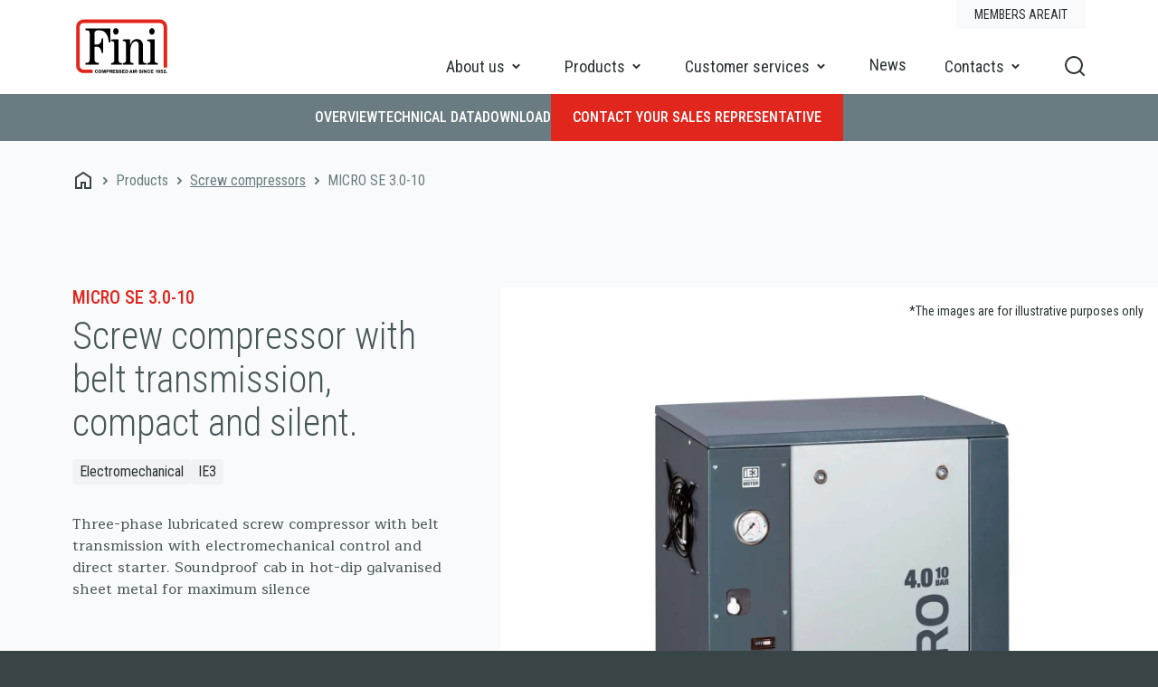

--- FILE ---
content_type: text/html; charset=UTF-8
request_url: https://finicompressors.com/en/product/micro-se-3-0-10-oil-injected-rotary-screw-compressor-with-belt-drive-transmission/
body_size: 10065
content:
<!doctype html>
<html class="text-dark" lang="en-US">

<head>
  <!-- Google Tag Manager -->
  <script>
    (function(w, d, s, l, i) {
      w[l] = w[l] || [];
      w[l].push({
        'gtm.start': new Date().getTime(),
        event: 'gtm.js'
      });
      var f = d.getElementsByTagName(s)[0],
        j = d.createElement(s),
        dl = l != 'dataLayer' ? '&l=' + l : '';
      j.async = true;
      j.src =
        'https://www.googletagmanager.com/gtm.js?id=' + i + dl;
      f.parentNode.insertBefore(j, f);
    })(window, document, 'script', 'dataLayer', 'GTM-WTZW9VSH');
  </script>
  <!-- End Google Tag Manager -->
  <!--<script async src="https://www.googletagmanager.com/gtag/js?id=YOUR_MEASUREMENT_ID"></script>-->
  <script>
    window.dataLayer = window.dataLayer || [];

    function gtag() {
      dataLayer.push(arguments);
    }
    gtag('js', new Date());

    gtag('config', 'G-E2N8NLP4YZ');
  </script>

  <meta charset="UTF-8">
  <meta http-equiv="X-UA-Compatible" content="IE=edge" />
  <meta name="viewport" content="width=device-width, initial-scale=1, viewport-fit=cover, shrink-to-fit=no">
  <link rel="apple-touch-icon" sizes="57x57" href="/apple-icon-57x57.png">
  <link rel="apple-touch-icon" sizes="60x60" href="/apple-icon-60x60.png">
  <link rel="apple-touch-icon" sizes="72x72" href="/apple-icon-72x72.png">
  <link rel="apple-touch-icon" sizes="76x76" href="/apple-icon-76x76.png">
  <link rel="apple-touch-icon" sizes="114x114" href="/apple-icon-114x114.png">
  <link rel="apple-touch-icon" sizes="120x120" href="/apple-icon-120x120.png">
  <link rel="apple-touch-icon" sizes="144x144" href="/apple-icon-144x144.png">
  <link rel="apple-touch-icon" sizes="152x152" href="/apple-icon-152x152.png">
  <link rel="apple-touch-icon" sizes="180x180" href="/apple-icon-180x180.png">
  <link rel="icon" type="image/png" sizes="192x192" href="/android-icon-192x192.png">
  <link rel="icon" type="image/png" sizes="32x32" href="/favicon-32x32.png">
  <link rel="icon" type="image/png" sizes="96x96" href="/favicon-96x96.png">
  <link rel="icon" type="image/png" sizes="16x16" href="/favicon-16x16.png">
  <link rel="manifest" href="/manifest.json">
  <meta name="msapplication-TileColor" content="#ffffff">
  <meta name="msapplication-TileImage" content="/ms-icon-144x144.png">
  <meta name="theme-color" content="#293133">
  <meta name='robots' content='index, follow, max-image-preview:large, max-snippet:-1, max-video-preview:-1' />

	<!-- This site is optimized with the Yoast SEO plugin v26.8 - https://yoast.com/product/yoast-seo-wordpress/ -->
	<title>Screw compressor with belt transmission, compact and silent. - MICRO SE 3.0-10</title>
	<meta name="description" content="Three-phase lubricated screw compressor with belt transmission with electromechanical control and direct starter. Soundproof cab in hot-dip galvanised sheet metal for maximum silence" />
	<link rel="canonical" href="https://finicompressors.com/en/product/micro-se-3-0-10-oil-injected-rotary-screw-compressor-with-belt-drive-transmission/" />
	<meta property="og:locale" content="en_US" />
	<meta property="og:type" content="article" />
	<meta property="og:title" content="MICRO SE 3.0-10 - Fini Compressori" />
	<meta property="og:url" content="https://finicompressors.com/en/product/micro-se-3-0-10-oil-injected-rotary-screw-compressor-with-belt-drive-transmission/" />
	<meta property="og:site_name" content="Fini Compressori" />
	<meta property="article:modified_time" content="2024-07-01T20:03:59+00:00" />
	<meta name="twitter:card" content="summary_large_image" />
	<script type="application/ld+json" class="yoast-schema-graph">{"@context":"https://schema.org","@graph":[{"@type":"WebPage","@id":"https://finicompressors.com/en/product/micro-se-3-0-10-oil-injected-rotary-screw-compressor-with-belt-drive-transmission/","url":"https://finicompressors.com/en/product/micro-se-3-0-10-oil-injected-rotary-screw-compressor-with-belt-drive-transmission/","name":"MICRO SE 3.0-10 - Fini Compressori","isPartOf":{"@id":"https://finicompressors.com/en/#website"},"datePublished":"2024-02-15T20:12:21+00:00","dateModified":"2024-07-01T20:03:59+00:00","breadcrumb":{"@id":"https://finicompressors.com/en/product/micro-se-3-0-10-oil-injected-rotary-screw-compressor-with-belt-drive-transmission/#breadcrumb"},"inLanguage":"en-US","potentialAction":[{"@type":"ReadAction","target":["https://finicompressors.com/en/product/micro-se-3-0-10-oil-injected-rotary-screw-compressor-with-belt-drive-transmission/"]}]},{"@type":"BreadcrumbList","@id":"https://finicompressors.com/en/product/micro-se-3-0-10-oil-injected-rotary-screw-compressor-with-belt-drive-transmission/#breadcrumb","itemListElement":[{"@type":"ListItem","position":1,"name":"Home","item":"https://staging.finicompressors.com/en/"},{"@type":"ListItem","position":2,"name":"MICRO SE 3.0-10"}]},{"@type":"WebSite","@id":"https://finicompressors.com/en/#website","url":"https://finicompressors.com/en/","name":"Fini Compressori","description":"","potentialAction":[{"@type":"SearchAction","target":{"@type":"EntryPoint","urlTemplate":"https://finicompressors.com/en/?s={search_term_string}"},"query-input":{"@type":"PropertyValueSpecification","valueRequired":true,"valueName":"search_term_string"}}],"inLanguage":"en-US"}]}</script>
	<!-- / Yoast SEO plugin. -->


<link rel="alternate" title="oEmbed (JSON)" type="application/json+oembed" href="https://finicompressors.com/en/wp-json/oembed/1.0/embed?url=https%3A%2F%2Ffinicompressors.com%2Fen%2Fproduct%2Fmicro-se-3-0-10-oil-injected-rotary-screw-compressor-with-belt-drive-transmission%2F" />
<link rel="alternate" title="oEmbed (XML)" type="text/xml+oembed" href="https://finicompressors.com/en/wp-json/oembed/1.0/embed?url=https%3A%2F%2Ffinicompressors.com%2Fen%2Fproduct%2Fmicro-se-3-0-10-oil-injected-rotary-screw-compressor-with-belt-drive-transmission%2F&#038;format=xml" />
<style id='wp-img-auto-sizes-contain-inline-css' type='text/css'>
img:is([sizes=auto i],[sizes^="auto," i]){contain-intrinsic-size:3000px 1500px}
/*# sourceURL=wp-img-auto-sizes-contain-inline-css */
</style>
<style id='classic-theme-styles-inline-css' type='text/css'>
/*! This file is auto-generated */
.wp-block-button__link{color:#fff;background-color:#32373c;border-radius:9999px;box-shadow:none;text-decoration:none;padding:calc(.667em + 2px) calc(1.333em + 2px);font-size:1.125em}.wp-block-file__button{background:#32373c;color:#fff;text-decoration:none}
/*# sourceURL=/wp-includes/css/classic-themes.min.css */
</style>
<link rel='stylesheet' id='style-css' href='https://finicompressors.com/wp-content/themes/theme-custom/assets/dist/style/style.css?ver=6.45' type='text/css' media='all' />
<script type="text/javascript" id="wpml-cookie-js-extra">
/* <![CDATA[ */
var wpml_cookies = {"wp-wpml_current_language":{"value":"en","expires":1,"path":"/"}};
var wpml_cookies = {"wp-wpml_current_language":{"value":"en","expires":1,"path":"/"}};
//# sourceURL=wpml-cookie-js-extra
/* ]]> */
</script>
<script type="text/javascript" src="https://finicompressors.com/wp-content/plugins/sitepress-multilingual-cms/res/js/cookies/language-cookie.js?ver=486900" id="wpml-cookie-js" defer="defer" data-wp-strategy="defer"></script>
<link rel="https://api.w.org/" href="https://finicompressors.com/en/wp-json/" /><link rel="EditURI" type="application/rsd+xml" title="RSD" href="https://finicompressors.com/xmlrpc.php?rsd" />
<link rel='shortlink' href='https://finicompressors.com/en/?p=1285' />
<script type="text/javascript">var ajaxurl = "https://finicompressors.com/wp-admin/admin-ajax.php";</script>  <link rel="preconnect" href="https://fonts.googleapis.com">
<link rel="preconnect" href="https://fonts.gstatic.com" crossorigin>
<link href="https://fonts.googleapis.com/css2?family=Maitree:wght@500;700&family=Roboto+Condensed:wght@300;400;500&display=swap" rel="stylesheet"><style id='global-styles-inline-css' type='text/css'>
:root{--wp--preset--aspect-ratio--square: 1;--wp--preset--aspect-ratio--4-3: 4/3;--wp--preset--aspect-ratio--3-4: 3/4;--wp--preset--aspect-ratio--3-2: 3/2;--wp--preset--aspect-ratio--2-3: 2/3;--wp--preset--aspect-ratio--16-9: 16/9;--wp--preset--aspect-ratio--9-16: 9/16;--wp--preset--color--black: #000000;--wp--preset--color--cyan-bluish-gray: #abb8c3;--wp--preset--color--white: #ffffff;--wp--preset--color--pale-pink: #f78da7;--wp--preset--color--vivid-red: #cf2e2e;--wp--preset--color--luminous-vivid-orange: #ff6900;--wp--preset--color--luminous-vivid-amber: #fcb900;--wp--preset--color--light-green-cyan: #7bdcb5;--wp--preset--color--vivid-green-cyan: #00d084;--wp--preset--color--pale-cyan-blue: #8ed1fc;--wp--preset--color--vivid-cyan-blue: #0693e3;--wp--preset--color--vivid-purple: #9b51e0;--wp--preset--gradient--vivid-cyan-blue-to-vivid-purple: linear-gradient(135deg,rgb(6,147,227) 0%,rgb(155,81,224) 100%);--wp--preset--gradient--light-green-cyan-to-vivid-green-cyan: linear-gradient(135deg,rgb(122,220,180) 0%,rgb(0,208,130) 100%);--wp--preset--gradient--luminous-vivid-amber-to-luminous-vivid-orange: linear-gradient(135deg,rgb(252,185,0) 0%,rgb(255,105,0) 100%);--wp--preset--gradient--luminous-vivid-orange-to-vivid-red: linear-gradient(135deg,rgb(255,105,0) 0%,rgb(207,46,46) 100%);--wp--preset--gradient--very-light-gray-to-cyan-bluish-gray: linear-gradient(135deg,rgb(238,238,238) 0%,rgb(169,184,195) 100%);--wp--preset--gradient--cool-to-warm-spectrum: linear-gradient(135deg,rgb(74,234,220) 0%,rgb(151,120,209) 20%,rgb(207,42,186) 40%,rgb(238,44,130) 60%,rgb(251,105,98) 80%,rgb(254,248,76) 100%);--wp--preset--gradient--blush-light-purple: linear-gradient(135deg,rgb(255,206,236) 0%,rgb(152,150,240) 100%);--wp--preset--gradient--blush-bordeaux: linear-gradient(135deg,rgb(254,205,165) 0%,rgb(254,45,45) 50%,rgb(107,0,62) 100%);--wp--preset--gradient--luminous-dusk: linear-gradient(135deg,rgb(255,203,112) 0%,rgb(199,81,192) 50%,rgb(65,88,208) 100%);--wp--preset--gradient--pale-ocean: linear-gradient(135deg,rgb(255,245,203) 0%,rgb(182,227,212) 50%,rgb(51,167,181) 100%);--wp--preset--gradient--electric-grass: linear-gradient(135deg,rgb(202,248,128) 0%,rgb(113,206,126) 100%);--wp--preset--gradient--midnight: linear-gradient(135deg,rgb(2,3,129) 0%,rgb(40,116,252) 100%);--wp--preset--font-size--small: 13px;--wp--preset--font-size--medium: 20px;--wp--preset--font-size--large: 36px;--wp--preset--font-size--x-large: 42px;--wp--preset--spacing--20: 0.44rem;--wp--preset--spacing--30: 0.67rem;--wp--preset--spacing--40: 1rem;--wp--preset--spacing--50: 1.5rem;--wp--preset--spacing--60: 2.25rem;--wp--preset--spacing--70: 3.38rem;--wp--preset--spacing--80: 5.06rem;--wp--preset--shadow--natural: 6px 6px 9px rgba(0, 0, 0, 0.2);--wp--preset--shadow--deep: 12px 12px 50px rgba(0, 0, 0, 0.4);--wp--preset--shadow--sharp: 6px 6px 0px rgba(0, 0, 0, 0.2);--wp--preset--shadow--outlined: 6px 6px 0px -3px rgb(255, 255, 255), 6px 6px rgb(0, 0, 0);--wp--preset--shadow--crisp: 6px 6px 0px rgb(0, 0, 0);}:where(.is-layout-flex){gap: 0.5em;}:where(.is-layout-grid){gap: 0.5em;}body .is-layout-flex{display: flex;}.is-layout-flex{flex-wrap: wrap;align-items: center;}.is-layout-flex > :is(*, div){margin: 0;}body .is-layout-grid{display: grid;}.is-layout-grid > :is(*, div){margin: 0;}:where(.wp-block-columns.is-layout-flex){gap: 2em;}:where(.wp-block-columns.is-layout-grid){gap: 2em;}:where(.wp-block-post-template.is-layout-flex){gap: 1.25em;}:where(.wp-block-post-template.is-layout-grid){gap: 1.25em;}.has-black-color{color: var(--wp--preset--color--black) !important;}.has-cyan-bluish-gray-color{color: var(--wp--preset--color--cyan-bluish-gray) !important;}.has-white-color{color: var(--wp--preset--color--white) !important;}.has-pale-pink-color{color: var(--wp--preset--color--pale-pink) !important;}.has-vivid-red-color{color: var(--wp--preset--color--vivid-red) !important;}.has-luminous-vivid-orange-color{color: var(--wp--preset--color--luminous-vivid-orange) !important;}.has-luminous-vivid-amber-color{color: var(--wp--preset--color--luminous-vivid-amber) !important;}.has-light-green-cyan-color{color: var(--wp--preset--color--light-green-cyan) !important;}.has-vivid-green-cyan-color{color: var(--wp--preset--color--vivid-green-cyan) !important;}.has-pale-cyan-blue-color{color: var(--wp--preset--color--pale-cyan-blue) !important;}.has-vivid-cyan-blue-color{color: var(--wp--preset--color--vivid-cyan-blue) !important;}.has-vivid-purple-color{color: var(--wp--preset--color--vivid-purple) !important;}.has-black-background-color{background-color: var(--wp--preset--color--black) !important;}.has-cyan-bluish-gray-background-color{background-color: var(--wp--preset--color--cyan-bluish-gray) !important;}.has-white-background-color{background-color: var(--wp--preset--color--white) !important;}.has-pale-pink-background-color{background-color: var(--wp--preset--color--pale-pink) !important;}.has-vivid-red-background-color{background-color: var(--wp--preset--color--vivid-red) !important;}.has-luminous-vivid-orange-background-color{background-color: var(--wp--preset--color--luminous-vivid-orange) !important;}.has-luminous-vivid-amber-background-color{background-color: var(--wp--preset--color--luminous-vivid-amber) !important;}.has-light-green-cyan-background-color{background-color: var(--wp--preset--color--light-green-cyan) !important;}.has-vivid-green-cyan-background-color{background-color: var(--wp--preset--color--vivid-green-cyan) !important;}.has-pale-cyan-blue-background-color{background-color: var(--wp--preset--color--pale-cyan-blue) !important;}.has-vivid-cyan-blue-background-color{background-color: var(--wp--preset--color--vivid-cyan-blue) !important;}.has-vivid-purple-background-color{background-color: var(--wp--preset--color--vivid-purple) !important;}.has-black-border-color{border-color: var(--wp--preset--color--black) !important;}.has-cyan-bluish-gray-border-color{border-color: var(--wp--preset--color--cyan-bluish-gray) !important;}.has-white-border-color{border-color: var(--wp--preset--color--white) !important;}.has-pale-pink-border-color{border-color: var(--wp--preset--color--pale-pink) !important;}.has-vivid-red-border-color{border-color: var(--wp--preset--color--vivid-red) !important;}.has-luminous-vivid-orange-border-color{border-color: var(--wp--preset--color--luminous-vivid-orange) !important;}.has-luminous-vivid-amber-border-color{border-color: var(--wp--preset--color--luminous-vivid-amber) !important;}.has-light-green-cyan-border-color{border-color: var(--wp--preset--color--light-green-cyan) !important;}.has-vivid-green-cyan-border-color{border-color: var(--wp--preset--color--vivid-green-cyan) !important;}.has-pale-cyan-blue-border-color{border-color: var(--wp--preset--color--pale-cyan-blue) !important;}.has-vivid-cyan-blue-border-color{border-color: var(--wp--preset--color--vivid-cyan-blue) !important;}.has-vivid-purple-border-color{border-color: var(--wp--preset--color--vivid-purple) !important;}.has-vivid-cyan-blue-to-vivid-purple-gradient-background{background: var(--wp--preset--gradient--vivid-cyan-blue-to-vivid-purple) !important;}.has-light-green-cyan-to-vivid-green-cyan-gradient-background{background: var(--wp--preset--gradient--light-green-cyan-to-vivid-green-cyan) !important;}.has-luminous-vivid-amber-to-luminous-vivid-orange-gradient-background{background: var(--wp--preset--gradient--luminous-vivid-amber-to-luminous-vivid-orange) !important;}.has-luminous-vivid-orange-to-vivid-red-gradient-background{background: var(--wp--preset--gradient--luminous-vivid-orange-to-vivid-red) !important;}.has-very-light-gray-to-cyan-bluish-gray-gradient-background{background: var(--wp--preset--gradient--very-light-gray-to-cyan-bluish-gray) !important;}.has-cool-to-warm-spectrum-gradient-background{background: var(--wp--preset--gradient--cool-to-warm-spectrum) !important;}.has-blush-light-purple-gradient-background{background: var(--wp--preset--gradient--blush-light-purple) !important;}.has-blush-bordeaux-gradient-background{background: var(--wp--preset--gradient--blush-bordeaux) !important;}.has-luminous-dusk-gradient-background{background: var(--wp--preset--gradient--luminous-dusk) !important;}.has-pale-ocean-gradient-background{background: var(--wp--preset--gradient--pale-ocean) !important;}.has-electric-grass-gradient-background{background: var(--wp--preset--gradient--electric-grass) !important;}.has-midnight-gradient-background{background: var(--wp--preset--gradient--midnight) !important;}.has-small-font-size{font-size: var(--wp--preset--font-size--small) !important;}.has-medium-font-size{font-size: var(--wp--preset--font-size--medium) !important;}.has-large-font-size{font-size: var(--wp--preset--font-size--large) !important;}.has-x-large-font-size{font-size: var(--wp--preset--font-size--x-large) !important;}
/*# sourceURL=global-styles-inline-css */
</style>
</head>

<body class="wp-singular prodotto-template-default single single-prodotto postid-1285 wp-theme-theme-custom no-js singular no-widgets">
  <!-- Google Tag Manager (noscript) -->
  <noscript><iframe src="https://www.googletagmanager.com/ns.html?id=GTM-WTZW9VSH" height="0" width="0"
      style="display:none;visibility:hidden"></iframe></noscript>
  <!-- End Google Tag Manager (noscript) -->

    <header id="header" class="fixed top-0 left-0 right-0 z-20">
	<div class="mx-site flex lg:h-[104px] h-90 text-white border-b lg:pt-18 lg:items-end items-center relative justify-between relative z-10">
		<div class="lg:flex hidden absolute right-0 top-0 h-[32px] px-20 items-center bg-lightgrey uppercase gap-32 top-menu">

			<a href="https://finicompressors.com/en/members-area/"><span class="text-14 ">Members Area</span></a>
							<a href="https://finicompressors.com/it/prodotto/micro-se-3-0-10-compressore-rotativo-a-vite-a-iniezione-dolio-con-trasmissione-a-cinghia/"><span class="text-14 ">it</span></a>
				
		</div>
		<div class="lg:pb-18">
			<a href="https://finicompressors.com/en/"><img class="w-[109px] h-auto" alt="logo fini" src="https://finicompressors.com/wp-content/themes/theme-custom/assets/static/icons/logo.svg"></a>
		</div>
		<div id="burger">
			<div class="burger burger1"></div>
			<div class="burger burger2"></div>
			<div class="burger burger3"></div>
		</div>
		<div id="menu" class="lg:flex hidden items-center">
			 
								<div class="menu-item pb-18 pr-42" data-id="1">
					<div class="text-18 leading-21 ">About us</div>
					<svg class="w-[24px] h-auto" width="24" height="24" viewBox="0 0 24 24" fill="none" xmlns="http://www.w3.org/2000/svg"><g><path id="Forward" d="M15.4448 11L12.4816 13.9632L9.51847 11" stroke="white" stroke-width="2" stroke-linecap="square"/></g></svg>
				</div>
							 
								<div class="menu-item pb-18 pr-42" data-id="2">
					<div class="text-18 leading-21 ">Products</div>
					<svg class="w-[24px] h-auto" width="24" height="24" viewBox="0 0 24 24" fill="none" xmlns="http://www.w3.org/2000/svg"><g><path id="Forward" d="M15.4448 11L12.4816 13.9632L9.51847 11" stroke="white" stroke-width="2" stroke-linecap="square"/></g></svg>
				</div>
							 
								<div class="menu-item pb-18 pr-42" data-id="3">
					<div class="text-18 leading-21 ">Customer services</div>
					<svg class="w-[24px] h-auto" width="24" height="24" viewBox="0 0 24 24" fill="none" xmlns="http://www.w3.org/2000/svg"><g><path id="Forward" d="M15.4448 11L12.4816 13.9632L9.51847 11" stroke="white" stroke-width="2" stroke-linecap="square"/></g></svg>
				</div>
							 
									<a class="pb-18 pr-42" href="https://finicompressors.com/en/news/"><span class="text-18 leading-21 ">News</span>
</a>
							 
								<div class="menu-item pb-18 pr-42" data-id="4">
					<div class="text-18 leading-21 ">Contacts</div>
					<svg class="w-[24px] h-auto" width="24" height="24" viewBox="0 0 24 24" fill="none" xmlns="http://www.w3.org/2000/svg"><g><path id="Forward" d="M15.4448 11L12.4816 13.9632L9.51847 11" stroke="white" stroke-width="2" stroke-linecap="square"/></g></svg>
				</div>
										<svg class="w-[24px] h-auto pb-18 lente" width="24" height="24" viewBox="0 0 24 24" fill="none" xmlns="http://www.w3.org/2000/svg"><g><path id="Vector" d="M22 22L18 18M20 11C20 15.9706 15.9706 20 11 20C6.02944 20 2 15.9706 2 11C2 6.02944 6.02944 2 11 2C15.9706 2 20 6.02944 20 11Z" stroke="white" stroke-width="2" stroke-linecap="square" stroke-linejoin="round"/></g></svg>
		</div>
		
	</div>
			<div class="flex bg-rawgrey text-white justify-center gap-48 relative top-0 left-0 w-full menu-ancora">
		<div class="opacity-bg-menu"></div>
		<div data-id="#panoramica" class="ancora">
			<span data-text="Overview" class="animazione-label-container">
				<span class="text-16 font-medium animazione-label">Overview</span>
			</span>
		</div>
						<div data-id="#dati-tecnici" class="ancora">
			<span data-text="Technical data" class="animazione-label-container">
				<span class="text-16 font-medium animazione-label">Technical data</span>
			</span>
		</div>
				<div data-id="#download" class="ancora">
			<span data-text="Download" class="animazione-label-container">
				<span class="text-16 font-medium animazione-label">Download</span>
			</span>
		</div>
					<a target="_blank" class="button " href="https://finicompressors.com/en/contacts/network/"><span data-text="Contact your Sales representative" class="animazione-label-container"><span class="animazione-label">Contact your Sales representative</span></span></a>
	</div>
	</header>
<div id="ricerca-overlay">
	<div class="site-grid relative px-site overflow-hidden">
		<div class="col-span-12 relative flex items-center justify-center">
			<form autocomplete="off" class="flex items-center gap-10" action="https://finicompressors.com/en/search/" method="GET">
				<div class="input-form w-[600px] bg-white input-cerca text-grey flex items-center">
					<div class="svg-cerca"></div>
					<div class="w-full relative">
						<div class="text-16 label-input text-grey mb-32">Search</div>
						<input type="text" name="search" value="" aria-autocomplete="both" aria-haspopup="false" autocapitalize="off" autocomplete="off" autocorrect="off" autofocus="" role="combobox" spellcheck="false" title="Search" value="" aria-label="Search" data-ved="0ahUKEwjw0svW6brxAhWdqJUCHXoYDRsQ39UDCAQ">
					</div>
				</div>
				<button type="submit" class="button"><span data-text="Search" class="animazione-label-container"><span class="animazione-label">Search</span></span></button>
			</form>
		</div>
	</div>
</div>
<div id="menu_mobile" class="lg:hidden block text-grey pt-90">
			<div class="p-24 pb-20 border-t">
			<form autocomplete="off" class="flex items-center gap-10" action="https://finicompressors.com/en/search/" method="GET">
				<div class="input-form w-[600px] bg-light input-cerca text-grey flex items-center">
					<div class="svg-cerca"></div>
					<div class="w-full relative">
						<div class="text-16 label-input text-grey mb-32">Search</div>
						<input type="text" name="search" value="" aria-autocomplete="both" aria-haspopup="false" autocapitalize="off" autocomplete="off" autocorrect="off" autofocus="" role="combobox" spellcheck="false" title="Search" value="" aria-label="Search" data-ved="0ahUKEwjw0svW6brxAhWdqJUCHXoYDRsQ39UDCAQ">
					</div>
				</div>
			</form>
			</div>
			 
								<div class="menu-item mobile-m" data-id="1">
					<div class="text-22 leading-26 ">About us</div>
					<img class="w-[24px] h-auto" alt="arrow red fini" src="https://finicompressors.com/wp-content/themes/theme-custom/assets/static/icons/arrow-red.svg">
				</div>
							 
								<div class="menu-item mobile-m" data-id="2">
					<div class="text-22 leading-26 ">Products</div>
					<img class="w-[24px] h-auto" alt="arrow red fini" src="https://finicompressors.com/wp-content/themes/theme-custom/assets/static/icons/arrow-red.svg">
				</div>
							 
								<div class="menu-item mobile-m" data-id="3">
					<div class="text-22 leading-26 ">Customer services</div>
					<img class="w-[24px] h-auto" alt="arrow red fini" src="https://finicompressors.com/wp-content/themes/theme-custom/assets/static/icons/arrow-red.svg">
				</div>
							 
								<div class="menu-item mobile-m" data-id="4">
					<div class="text-22 leading-26 ">Contacts</div>
					<img class="w-[24px] h-auto" alt="arrow red fini" src="https://finicompressors.com/wp-content/themes/theme-custom/assets/static/icons/arrow-red.svg">
				</div>
							 
									<a class="mobile-m" href="https://finicompressors.com/en/news/"><span class="text-22 leading-26 ">News</span>
</a>
										<div class="flex bg-light px-20 justify-between h-[72px] items-center ">
				<a href="https://finicompressors.com/en/members-area/"><span class="text-18 leading-21 ">Members Area</span>
</a>
							<a href="https://finicompressors.com/it/prodotto/micro-se-3-0-10-compressore-rotativo-a-vite-a-iniezione-dolio-con-trasmissione-a-cinghia/"><span class="text-18 leading-21 uppercase">it</span>
</a>
							</div>

</div>

 
							<div class="overlay-menu border-t opacity-0 pointer-events-none z-10" data-id="1">
					<div class="lg:hidden flex justify-start gap-24 h-[60px] items-center bg-light absolute top-0 left-0 right-0 z-2 border-b-mg px-site back-menu-1">
						<img class="w-[24px] h-auto" alt="arrow red back fini" src="https://finicompressors.com/wp-content/themes/theme-custom/assets/static/icons/arrow-red-back.svg">
						<div class="text-22 leading-26 ">About us</div>
					</div>
					<div class="overlay-menu-inner">
						<div class="overlay-menu-inner-inner">
					<div class="block-menu lg:pl-0 pl-70">
						<img style="aspect-ratio:720 / 480;" class=" lazy"
    data-src="https://finicompressors.com/wp-content/uploads/chi-siamo-menu-1.png"
    data-srcset="https://finicompressors.com/wp-content/uploads/chi-siamo-menu-1-300x200.png 300w, https://finicompressors.com/wp-content/uploads/chi-siamo-menu-1.png 720w"
    sizes=""
    width="100%"
    height="auto"
    alt="chi-siamo-menu-1"/>
	<div class="text-16 lg:px-32 pb-32 pt-24 pr-8 serif text-lightgrey"><p>Synonymous with quality, longevity and reliability, FINI has been a benchmark in the compressed air industry worldwide for over 70 years.</p>
</div>
					</div>
					<div class="flex lg:flex-row flex-col lg:pl-0 pl-70">
											<div class="block-menu lg:p-48 py-16 border-l text-grey">
													<div class="flex h-[60px] items-center">
								<a href="https://finicompressors.com/en/about-us/fini-brand/">
									<div class="text-18 leading-21 font-medium uppercase">Fini brand</div>
								</a>
							</div>
							
														<div class="flex h-[60px] items-center">
								<a href="https://finicompressors.com/en/about-us/technology/">
									<div class="text-18 leading-21 font-medium uppercase">Technology</div>
								</a>
							</div>
							
														<div class="flex h-[60px] items-center">
								<a href="https://finicompressors.com/en/about-us/quality/">
									<div class="text-18 leading-21 font-medium uppercase">Quality</div>
								</a>
							</div>
							
														<div class="flex h-[60px] items-center">
								<a href="https://finicompressors.com/en/about-us/fna-group/">
									<div class="text-18 leading-21 font-medium uppercase">The company FNA</div>
								</a>
							</div>
							
													</div>
															</div>
					</div>
				</div>
				</div>
					 
							<div class="overlay-menu border-t opacity-0 pointer-events-none z-10" data-id="2">
					<div class="lg:hidden flex justify-start gap-24 h-[60px] items-center bg-light absolute top-0 left-0 right-0 z-2 border-b-mg px-site back-menu-1">
						<img class="w-[24px] h-auto" alt="arrow red back fini" src="https://finicompressors.com/wp-content/themes/theme-custom/assets/static/icons/arrow-red-back.svg">
						<div class="text-22 leading-26 ">Products</div>
					</div>
					<div class="overlay-menu-inner">
						<div class="overlay-menu-inner-inner">
					<div class="block-menu lg:pl-0 pl-70">
						<img style="aspect-ratio:720 / 480;" class=" lazy"
    data-src="https://finicompressors.com/wp-content/uploads/Fini-sezione-prodotti.png"
    data-srcset="https://finicompressors.com/wp-content/uploads/Fini-sezione-prodotti-300x200.png 300w, https://finicompressors.com/wp-content/uploads/Fini-sezione-prodotti.png 720w"
    sizes=""
    width="100%"
    height="auto"
    alt="Fini-sezione-prodotti"/>
	<div class="text-16 lg:px-32 pb-32 pt-24 pr-8 serif text-lightgrey"><p>FINI boasts one of the most comprehensive ranges of compressors, to meet every need: oil-injected rotary screw compressors from 2.2 up to 315 kW, with direct or belt transmission, single and double-stage, and piston compressors from 0.75 to 20 HP, in a variety of set-ups.</p>
</div>
					</div>
					<div class="flex lg:flex-row flex-col lg:pl-0 pl-70">
											<div class="block-menu lg:p-48 py-16 border-l text-grey">
													<div class="flex h-[60px] items-center">
								<a href="https://finicompressors.com/en/piston-compressors/">
									<div class="text-18 leading-21 font-medium uppercase">Piston compressors</div>
								</a>
							</div>
							
														<div class="flex h-[60px] items-center">
								<a href="https://finicompressors.com/en/screw-compressors/">
									<div class="text-18 leading-21 font-medium uppercase">Screw compressors</div>
								</a>
							</div>
							
														<div class="flex h-[60px] items-center">
								<a href="https://finicompressors.com/en/scroll-compressors/">
									<div class="text-18 leading-21 font-medium uppercase">Scroll compressors</div>
								</a>
							</div>
							
														<div class="flex h-[60px] items-center">
								<a href="https://finicompressors.com/en/about-us/selection-guide/">
									<div class="text-18 leading-21 font-medium uppercase">Selection guide</div>
								</a>
							</div>
							
													</div>
																<div class="block-menu lg:p-48 py-16 border-l text-grey secondaria-col-m">
													<div class="flex h-[60px] items-center">
								<a href="https://finicompressors.com/en/air-treatment-and-tanks/">
									<div class="text-18 leading-21 font-medium uppercase">Air treatment and tanks</div>
								</a>
							</div>
							
														<div class="flex h-[60px] items-center">
								<a href="https://finicompressors.com/en/tools-and-accessories/">
									<div class="text-18 leading-21 font-medium uppercase">Compressed air tools and accessories</div>
								</a>
							</div>
							
														<div class="flex h-[60px] items-center">
								<a href="https://finicompressors.com/en/catalogues/">
									<div class="text-18 leading-21 font-medium uppercase">Catalogues</div>
								</a>
							</div>
							
													</div>
										</div>
					</div>
				</div>
				</div>
					 
							<div class="overlay-menu border-t opacity-0 pointer-events-none z-10" data-id="3">
					<div class="lg:hidden flex justify-start gap-24 h-[60px] items-center bg-light absolute top-0 left-0 right-0 z-2 border-b-mg px-site back-menu-1">
						<img class="w-[24px] h-auto" alt="arrow red back fini" src="https://finicompressors.com/wp-content/themes/theme-custom/assets/static/icons/arrow-red-back.svg">
						<div class="text-22 leading-26 ">Customer services</div>
					</div>
					<div class="overlay-menu-inner">
						<div class="overlay-menu-inner-inner">
					<div class="block-menu lg:pl-0 pl-70">
						<img style="aspect-ratio:720 / 480;" class=" lazy"
    data-src="https://finicompressors.com/wp-content/uploads/servizi-cliente-menu.png"
    data-srcset="https://finicompressors.com/wp-content/uploads/servizi-cliente-menu-300x200.png 300w, https://finicompressors.com/wp-content/uploads/servizi-cliente-menu.png 720w"
    sizes=""
    width="100%"
    height="auto"
    alt="servizi-cliente-menu"/>
	<div class="text-16 lg:px-32 pb-32 pt-24 pr-8 serif text-lightgrey"><p>Close attention to the customer&#8217;s needs is one of the values that has always characterised FINI and all its staff. The first objective is to guarantee complete technical and commercial support, identifying needs and proposing the most suitable solutions to meet them.</p>
</div>
					</div>
					<div class="flex lg:flex-row flex-col lg:pl-0 pl-70">
											<div class="block-menu lg:p-48 py-16 border-l text-grey">
													<div class="flex h-[60px] items-center">
								<a href="https://finicompressors.com/en/customer-services/after-sales-support/">
									<div class="text-18 leading-21 font-medium uppercase">After-sales support</div>
								</a>
							</div>
							
														<div class="flex h-[60px] items-center">
								<a href="https://finicompressors.com/en/customer-services/fsn-original-spare-parts/">
									<div class="text-18 leading-21 font-medium uppercase">FSN original spare parts</div>
								</a>
							</div>
							
														<div class="flex h-[60px] items-center">
								<a href="https://finicompressors.com/en/customer-services/fini-service-centres/">
									<div class="text-18 leading-21 font-medium uppercase">Fini Service Centres</div>
								</a>
							</div>
							
														<div class="flex h-[60px] items-center">
								<a href="https://finicompressors.com/en/customer-services/maintenance-manuals/">
									<div class="text-18 leading-21 font-medium uppercase">Maintenance manuals</div>
								</a>
							</div>
							
													</div>
															</div>
					</div>
				</div>
				</div>
					 
					 
							<div class="overlay-menu border-t opacity-0 pointer-events-none z-10" data-id="4">
					<div class="lg:hidden flex justify-start gap-24 h-[60px] items-center bg-light absolute top-0 left-0 right-0 z-2 border-b-mg px-site back-menu-1">
						<img class="w-[24px] h-auto" alt="arrow red back fini" src="https://finicompressors.com/wp-content/themes/theme-custom/assets/static/icons/arrow-red-back.svg">
						<div class="text-22 leading-26 ">Contacts</div>
					</div>
					<div class="overlay-menu-inner">
						<div class="overlay-menu-inner-inner">
					<div class="block-menu lg:pl-0 pl-70">
						<img style="aspect-ratio:720 / 480;" class=" lazy"
    data-src="https://finicompressors.com/wp-content/uploads/contatti-menu.png"
    data-srcset="https://finicompressors.com/wp-content/uploads/contatti-menu-300x200.png 300w, https://finicompressors.com/wp-content/uploads/contatti-menu.png 720w"
    sizes=""
    width="100%"
    height="auto"
    alt="contatti-menu"/>
	<div class="text-16 lg:px-32 pb-32 pt-24 pr-8 serif text-lightgrey"><p>FINI is a company with an all-Italian heart, but thanks to its dense network of Distributors and Service Centres, it can reach end users all over the world.</p>
</div>
					</div>
					<div class="flex lg:flex-row flex-col lg:pl-0 pl-70">
											<div class="block-menu lg:p-48 py-16 border-l text-grey">
													<div class="flex h-[60px] items-center">
								<a href="https://finicompressors.com/en/contacts/where-to-find-us/">
									<div class="text-18 leading-21 font-medium uppercase">Where to find us</div>
								</a>
							</div>
							
														<div class="flex h-[60px] items-center">
								<a href="https://finicompressors.com/en/contacts/network/">
									<div class="text-18 leading-21 font-medium uppercase">Network</div>
								</a>
							</div>
							
													</div>
															</div>
					</div>
				</div>
				</div>
					<div class="opacity-bg-menu"></div>  <div id='smooth-wrapper'>
    <div id='smooth-content'><div class="bg-light pt-site">
	<div class="h-[52px]" id="panoramica">
		
	</div>
	<div class="flex gap-4 items-center lg:h-[88px] h-[60px] px-site breadcrumbs">
		<a href="https://finicompressors.com/en/"><img class="w-[24px] h-[24px]" alt="home fini" src="https://finicompressors.com/wp-content/themes/theme-custom/assets/static/icons/home.svg"></a>
		<img class="w-[24px] h-[24px]" alt="home fini" src="https://finicompressors.com/wp-content/themes/theme-custom/assets/static/icons/breadcrumbs.svg">
								<span class="text-16 text-rawgrey">Products</span>
				<img class="w-[24px] h-[24px]" alt="home fini" src="https://finicompressors.com/wp-content/themes/theme-custom/assets/static/icons/breadcrumbs.svg">
						<a href="https://finicompressors.com/en/screw-compressors/">
							<span class="text-16 text-rawgrey">Screw compressors</span>
					</a>
				<img class="w-[24px] h-[24px]" alt="home fini" src="https://finicompressors.com/wp-content/themes/theme-custom/assets/static/icons/breadcrumbs.svg">
				<span class="text-16 text-rawgrey">MICRO SE 3.0-10</span>
	</div>




	<!-------- PANORAMICA -------->
	<div class="lg:mt-74 mt-32 site-grid px-site lg:pb-130 pb-64">
		<div class="lg:col-span-5 col-span-6 lg:mb-0 mb-48">
			<div class="lg:sticky lg:top-[84px] left-0 w-full">
				<div class="lg:pr-48">
										<h1 class="">
					<span class="lg:text-20 lg:leading-22 text-18 leading-21 text-red font-[500] mb-8 inline-block uppercase">MICRO SE 3.0-10</span>
<br/><span class="lg:text-42 lg:leading-48 text-32 leading-38 text-lightgrey font-[300] inline-block">Screw compressor with belt transmission, compact and silent.</span>
					</h1>
					<div class="plusses gap-8 flex items-center flex-wrap mt-16">
					<div class="text-15 plus-element">Electromechanical</div>			<div class="text-15 plus-element">IE3</div>	
			</div>
							<div class="text-16 text-lightgrey font-medium serif mb-32 mt-32"><p>Three-phase lubricated screw compressor with belt transmission with electromechanical control and direct starter. Soundproof cab in hot-dip galvanised sheet metal for maximum silence</p>
</div>
	
				</div>
				<div class="grid grid-cols-5 gap-16">
					<div class="lg:col-span-4 col-span-5">
						<div class="tabella tabella-2 tabella-iniziale tabella-small mb-32 text-center animateview">
														<div class="row-tabella text-lightgrey">
	<div class="tabella-col-1">
		<div class="flex gap-8 items-center">
			<div class="p-8">
				<img class="w-[40px] h-auto" alt="lubrificazione fini" src="https://finicompressors.com/wp-content/themes/theme-custom/assets/static/icons/lubrificazione.svg">
			</div>
			<div class="text-18 leading-21 ">Lubrication</div>
		</div>
	</div>
	<div class="tabella-col-2">
		<div class="text-18 leading-21 ">Lubricated</div>
	</div>
</div><div class="row-tabella text-lightgrey">
	<div class="tabella-col-1">
		<div class="flex gap-8 items-center">
			<div class="p-8">
				<img class="w-[40px] h-auto" alt="aria-resa fini" src="https://finicompressors.com/wp-content/themes/theme-custom/assets/static/icons/aria-resa.svg">
			</div>
			<div class="text-18 leading-21 ">Air outflow</div>
		</div>
	</div>
	<div class="tabella-col-2">
		<div class="text-18 leading-21 ">385 l/min.</div>
	</div>
</div><div class="row-tabella text-lightgrey">
	<div class="tabella-col-1">
		<div class="flex gap-8 items-center">
			<div class="p-8">
				<img class="w-[40px] h-auto" alt="pressione-max fini" src="https://finicompressors.com/wp-content/themes/theme-custom/assets/static/icons/pressione-max.svg">
			</div>
			<div class="text-18 leading-21 ">Max. pressure</div>
		</div>
	</div>
	<div class="tabella-col-2">
		<div class="text-18 leading-21 ">10bar / 145psi </div>
	</div>
</div><div class="row-tabella text-lightgrey">
	<div class="tabella-col-1">
		<div class="flex gap-8 items-center">
			<div class="p-8">
				<img class="w-[40px] h-auto" alt="potenza fini" src="https://finicompressors.com/wp-content/themes/theme-custom/assets/static/icons/potenza.svg">
			</div>
			<div class="text-18 leading-21 ">Power</div>
		</div>
	</div>
	<div class="tabella-col-2">
		<div class="text-18 leading-21 ">3 kW</div>
	</div>
</div>													</div>
						<div class="animateview">
								<a target="_blank" class="button  mb-8" href="https://finicompressors.com/en/contacts/network/"><span data-text="Contact your Sales representative" class="animazione-label-container"><span class="animazione-label">Contact your Sales representative</span></span></a>
						</div>
					</div>
				</div>
			</div>
		</div>
		<div class="lg:col-span-7 col-span-6 lg:-mr-80 lg:ml-0 -mx-24">
			<div class="text-14 text-right mb-8 p-16 mb-[-53px] relative z-10 animateview">*The images are for illustrative purposes only</div>							<div class="mb-8 animateview">
										<img class="lazy w-full h-auto" alt="MICRO SE 3.0-10 Screw compressor with belt transmission, compact and silent." data-src="https://finicompressors.com/wp-content/uploads/MicroSE_4.0-10_V51JP72FNM760-1.jpg"> 
				</div>
							<div class="mb-8 animateview">
										<img class="lazy w-full h-auto" alt="MICRO SE 3.0-10 Screw compressor with belt transmission, compact and silent. dettaglio" data-src="https://finicompressors.com/wp-content/uploads/Micro_maintenance.jpg"> 
				</div>
								</div>
	</div>






	<!-------- APPLICAZIONI -------->
	

	<!------------ VIDEO ---------->
	



	<!------------ DATI TECNICI ---------->
	<div id="dati-tecnici" class="site-grid px-site lg:pb-120 pb-64">
		<div class="lg:col-span-8 lg:col-start-3 col-span-6">
			<div class="line-container lg:mb-48 mb-32 con-20 animateview">
			<h2 class="lg:text-20 lg:leading-22 text-18 leading-21 font-medium text-red bg-light line-text uppercase">Technical data</h2>
			</div>
			<div class="tabella-dati-container">
			<div class="tabella tabella-dati-tecnici animateview">
				<div class="row-tabella uppercase header-tabella text-rawgrey font-medium">
					<div class="tabella-col-1"></div>
					<div class="tabella-col-2">
						<div class="unita-di-misura">
						</div>
						<div class="valore-dt">
							<div class="text-14 ">MICRO SE 3.0-10</div>						</div>
					</div>
				</div>
								<div class="row-tabella text-lightgrey">
					<div class="tabella-col-1"><div class="text-16 ">Product code</div>
</div>
					<div class="tabella-col-2">
						<div class="unita-di-misura">
						</div>
						<div class="valore-dt">
							<div class="text-16 ">V51JQ72FNM760</div>
						</div>
					</div>
				</div>
												<div class="row-tabella text-lightgrey">
					<div class="tabella-col-1"><div class="text-16 ">Lubrication</div>
</div>
					<div class="tabella-col-2">
						<div class="unita-di-misura">
						</div>
						<div class="valore-dt">
							<div class="text-16 ">Lubricated</div>
						</div>
					</div>
				</div>
																<div class="row-tabella text-lightgrey">
					<div class="tabella-col-1"><div class="text-16 ">Air-end</div>
</div>
					<div class="tabella-col-2">
						<div class="unita-di-misura">
						</div>
						<div class="valore-dt">
							<div class="text-16 ">FS14</div>
						</div>
					</div>
				</div>
																				<div class="row-tabella text-lightgrey">
					<div class="tabella-col-1"><div class="text-16 ">Power (kW)</div>
</div>
					<div class="tabella-col-2">
						<div class="unita-di-misura">
						</div>
						<div class="valore-dt">
							<div class="text-16 ">3</div>
						</div>
					</div>
				</div>	
																<div class="row-tabella text-lightgrey tabella-3-rows">
					<div class="tabella-col-1"><div class="text-16 ">Air outflow</div>
</div>
					<div class="tabella-col-2">
						<div class="unita-di-misura">
							<div class="text-16 misura">l/min.</div>
							<div class="text-16 misura">m3/min.</div>
							<div class="text-16 misura">c.f.m.</div>
						</div>
						<div class="valore-dt">
							<div class="text-16 riga-valore">385</div>
							<div class="text-16 riga-valore">0,39</div>
							<div class="text-16 riga-valore">14</div>
						</div>
					</div>
				</div>
												<div class="row-tabella text-lightgrey">
					<div class="tabella-col-1"><div class="text-16 ">Max. pressure</div>
</div>
					<div class="tabella-col-2">
						<div class="unita-di-misura">
							<div class="text-16 misura">bar</div>
							<div class="text-16 misura">p.s.i.</div>
						</div>
						<div class="valore-dt">
							<div class="text-16 riga-valore">10</div>
							<div class="text-16 riga-valore">145</div>
						</div>
					</div>
				</div>
												<div class="row-tabella text-lightgrey">
					<div class="tabella-col-1"><div class="text-16 ">Nr. of stages</div>
</div>
					<div class="tabella-col-2">
						<div class="unita-di-misura">
						</div>
						<div class="valore-dt">
							<div class="text-16 ">1</div>
						</div>
					</div>
				</div>
												<div class="row-tabella text-lightgrey">
					<div class="tabella-col-1"><div class="text-16 ">Sound level (dB(A))</div>
*</div>
					<div class="tabella-col-2">
						<div class="unita-di-misura">
						</div>
						<div class="valore-dt">
							<div class="text-16 ">59</div>
						</div>
					</div>
				</div>
								
								
												
								<div class="row-tabella text-lightgrey">
					<div class="tabella-col-1"><div class="text-16 ">Voltage / Frequency (Volt / Hz)</div>
</div>
					<div class="tabella-col-2">
						<div class="unita-di-misura">
						</div>
						<div class="valore-dt">
							<div class="text-16 ">400/50</div>
						</div>
					</div>
				</div>
												<div class="row-tabella text-lightgrey">
					<div class="tabella-col-1"><div class="text-16 ">Connection (G)</div>
</div>
					<div class="tabella-col-2">
						<div class="unita-di-misura">
						</div>
						<div class="valore-dt">
							<div class="text-16 ">1/2"</div>
						</div>
					</div>
				</div>
												<div class="row-tabella text-lightgrey">
					<div class="tabella-col-1"><div class="text-16 ">Controller</div>
</div>
					<div class="tabella-col-2">
						<div class="unita-di-misura">
						</div>
						<div class="valore-dt">
							<div class="text-16 ">Login</div>
						</div>
					</div>
				</div>
												<div class="row-tabella text-lightgrey">
					<div class="tabella-col-1"><div class="text-16 ">Type motor</div>
</div>
					<div class="tabella-col-2">
						<div class="unita-di-misura">
						</div>
						<div class="valore-dt">
							<div class="text-16 ">Electric</div>
						</div>
					</div>
				</div>
												<div class="row-tabella text-lightgrey">
					<div class="tabella-col-1"><div class="text-16 ">Energy efficiency</div>
</div>
					<div class="tabella-col-2">
						<div class="unita-di-misura">
						</div>
						<div class="valore-dt">
							<div class="text-16 ">IE3</div>
						</div>
					</div>
				</div>
								
				
				

												<div class="row-tabella text-lightgrey">
					<div class="tabella-col-1"><div class="text-16 ">Gross weight (kg)</div>
</div>
					<div class="tabella-col-2">
						<div class="unita-di-misura">
						</div>
						<div class="valore-dt">
							<div class="text-16 ">110</div>
						</div>
					</div>
				</div>
																				<div class="row-tabella text-lightgrey">
					<div class="tabella-col-1"><div class="text-16 ">Net weight (kg)</div>
</div>
					<div class="tabella-col-2">
						<div class="unita-di-misura">
						</div>
						<div class="valore-dt">
							<div class="text-16 ">99</div>
						</div>
					</div>
				</div>
												<div class="row-tabella text-lightgrey">
					<div class="tabella-col-1"><div class="text-16 ">Packaging dimensions LxWxH (mm)</div>
</div>
					<div class="tabella-col-2">
						<div class="unita-di-misura">
						</div>
						<div class="valore-dt">
							<div class="text-16 ">720x670x970</div>
						</div>
					</div>
				</div>
												<div class="row-tabella text-lightgrey">
					<div class="tabella-col-1"><div class="text-16 ">Net Dimensions LxWxH (mm)</div>
</div>
					<div class="tabella-col-2">
						<div class="unita-di-misura">
						</div>
						<div class="valore-dt">
							<div class="text-16 ">580x480x760</div>
						</div>
					</div>
				</div>
											</div>
			</div>
						<div class="text-16 h-[56px] flex items-center text-lightgrey">*Sound pressure level measurement carried out at a distance of 7 metres.</div>
					</div>
	</div>

	<!------------ DOWNLAOD ---------->
	<div id="download" class="site-grid px-site lg:pb-120 pb-64">
		<div class="lg:col-span-8 lg:col-start-3 col-span-6">
			<div class="line-container lg:mb-48 mb-32 con-20 animateview">
			<h2 class="lg:text-20 lg:leading-22 text-18 leading-21 font-medium text-red bg-light line-text uppercase">Download</h2>
			</div>
			<div class="grid lg:grid-cols-8 md:grid-cols-3 grid-cols-1 gap-16 animateview">
								<div class="lg:col-span-2 download-file md:block flex justify-start items-center gap-16 lg:py-52 lg:pt-24 py-24 pb-24 px-24 relative hover-icon-a">
					<a target="_blank" class="absolute top-0 left-0 right-0 bottom-0" href="https://finicompressors.com/wp-content/uploads/Catalogo-Micro-Plus_Fini_EN_04-2024_9990395.pdf"></a>
					<img class="w-[120px] h-[120px] md:mb-24 md:mx-auto" alt="catalogo fini" src="https://finicompressors.com/wp-content/themes/theme-custom/assets/static/icons/catalogo.svg">
					<div class="text-24 leading-30 font-medium text-center">Catalogue</div>
					<div  class="absolute icon-a bottom-[9px] right-[9px]">
						<img class="w-[24px] h-[24px] icon-a-1" alt="download fini" src="https://finicompressors.com/wp-content/themes/theme-custom/assets/static/icons/download.svg">
						<img class="w-[24px] h-[24px] icon-a-2" alt="download fini" src="https://finicompressors.com/wp-content/themes/theme-custom/assets/static/icons/download.svg">
					</div>
				</div>
																<div class="lg:col-span-2 download-file md:block flex justify-start items-center gap-16 lg:py-52 lg:pt-24 py-24 pb-24 px-24 relative hover-icon-a">
					<a target="_blank" class="absolute top-0 left-0 right-0 bottom-0" href="https://finicompressors.com/en/pdf-dati-tecnici/?product_id=1285"></a>
					<img class="md:mx-auto w-[120px] h-[120px] md:mb-24" alt="dati tecnici fini" src="https://finicompressors.com/wp-content/themes/theme-custom/assets/static/icons/dati-tecnici.svg">
					<div class="text-24 leading-30 font-medium text-center">Technical data</div>
					<div  class="absolute icon-a bottom-[9px] right-[9px]">
						<img class="w-[24px] h-[24px] icon-a-1" alt="download fini" src="https://finicompressors.com/wp-content/themes/theme-custom/assets/static/icons/download.svg">
						<img class="w-[24px] h-[24px] icon-a-2" alt="download fini" src="https://finicompressors.com/wp-content/themes/theme-custom/assets/static/icons/download.svg">
					</div>

				</div>
			</div>

		</div>
	</div>


	<!----------- RELATED PRODUCTS --------->
		<footer class="px-site lg:pt-54 pt-32 bg-greyweak text-white">
		<div class="lg:mb-90 mb-64 site-grid items-end">
			<div class="lg:col-span-4 col-span-6 lg:mb-0 mb-48">
				<a class="inline-block lg:mb-48 lg:mt-0 mt-7 mb-7" href="https://finicompressors.com/en/"><img class="lg:w-[150px] w-[109px] h-auto" alt="logo 	bianco fini" src="https://finicompressors.com/wp-content/themes/theme-custom/assets/static/icons/logo-white.svg"></a>
				<div class="text-13 leading-21 serif font-medium lg:mt-0 mt-32"><p>FNA S.p.A.<br />
Sede legale: Via Einaudi, 6<br />
10070 Robassomero (TO) Italy<br />
R.E.A.: TO-1035255<br />
CF e P.I. IT: 09231880015<br />
Capitale sociale sottoscritto e versato:<br />
Euro 6.204.157,00 i.v.</p>
</div>			</div>
			<div class="lg:col-span-8 col-span-6 lg:flex items-start gap-107">
				<div class="lg:mb-0 mb-64">
											<div class="mb-24 footer-voice">
							<a href="https://finicompressors.com/en/piston-compressors/"><span class="text-18 leading-21 ">Piston compressors</span>
</a>
						</div>
											<div class="mb-24 footer-voice">
							<a href="https://finicompressors.com/en/screw-compressors/"><span class="text-18 leading-21 ">Screw compressors</span>
</a>
						</div>
											<div class="mb-24 footer-voice">
							<a href="https://finicompressors.com/en/scroll-compressors/"><span class="text-18 leading-21 ">Scroll compressors</span>
</a>
						</div>
									</div>
				<div class="lg:mb-0 mb-64">
											<div class="mb-24 footer-voice">
							<a href="https://finicompressors.com/en/customer-services/fini-service-centres/"><span class="text-18 leading-21 ">Fini Service Centres</span>
</a>
						</div>
											<div class="mb-24 footer-voice">
							<a href="https://finicompressors.com/en/customer-services/fsn-original-spare-parts/"><span class="text-18 leading-21 ">FSN original spare parts</span>
</a>
						</div>
									</div>
				<div>
											<div class="mb-24 footer-voice">
							<a href="https://finicompressors.com/en/about-us/fna-group/"><span class="text-18 leading-21 ">The company FNA</span>
</a>
						</div>
											<div class="mb-24 footer-voice">
							<a href="https://finicompressors.com/en/about-us/fini-brand/"><span class="text-18 leading-21 ">Fini brand</span>
</a>
						</div>
											<div class="mb-24 footer-voice">
							<a href="https://finicompressors.com/en/contacts/network/"><span class="text-18 leading-21 ">Network</span>
</a>
						</div>
									</div>
			</div>
		</div>
		<div class="border-t flex gap-24 lg:h-[90px] h-[86px] items-center lg:justify-start justify-center">
								<a target="_blank" rel="nofollow" href="https://finicompressors.com/en/privacy-policy/"><span class="text-18 leading-21 mb-24">Privacy policy</span>
</a>
												<a href="https://finicompressors.com/en/cookies-policy/"><span class="text-18 leading-21 mb-24">Cookies policy</span>
</a>
														<a class="iubenda-cs-preferences-link cursor-pointer" target=""><span class="text-18 leading-21 mb-24">Cookie preferences</span>
</a>
						<a target="_blank" href="https://dolciadv.it/"><span class="text-18 leading-21 mb-24">Credits</span>
</a>
		</div>
	</footer>
	</div>
</div>
<script type="speculationrules">
{"prefetch":[{"source":"document","where":{"and":[{"href_matches":"/en/*"},{"not":{"href_matches":["/wp-*.php","/wp-admin/*","/wp-content/uploads/*","/wp-content/*","/wp-content/plugins/*","/wp-content/themes/theme-custom/*","/en/*\\?(.+)"]}},{"not":{"selector_matches":"a[rel~=\"nofollow\"]"}},{"not":{"selector_matches":".no-prefetch, .no-prefetch a"}}]},"eagerness":"conservative"}]}
</script>
<script type="text/javascript" src="https://finicompressors.com/wp-content/themes/theme-custom/assets/static/js/jq.js?ver=4.43" id="jq-js-js"></script>
<script type="text/javascript" src="https://finicompressors.com/wp-content/themes/theme-custom/assets/dist/script/output.js?ver=6.45" id="main-js-js"></script>
<div class="hidden text-orange"></div>
</body>
</html>
<!-- Dynamic page generated in 0.675 seconds. -->
<!-- Cached page generated by WP-Super-Cache on 2026-01-21 12:22:12 -->

<!-- Compression = gzip -->

--- FILE ---
content_type: text/css
request_url: https://finicompressors.com/wp-content/themes/theme-custom/assets/dist/style/style.css?ver=6.45
body_size: 16805
content:
/*! tailwindcss v3.4.1 | MIT License | https://tailwindcss.com*/*,:after,:before{box-sizing:border-box;border:0 solid #e5e7eb}:after,:before{--tw-content:""}:host,html{line-height:1.5;-webkit-text-size-adjust:100%;-moz-tab-size:4;-o-tab-size:4;tab-size:4;font-family:ui-sans-serif,system-ui,sans-serif,Apple Color Emoji,Segoe UI Emoji,Segoe UI Symbol,Noto Color Emoji;font-feature-settings:normal;font-variation-settings:normal;-webkit-tap-highlight-color:transparent}body{margin:0;line-height:inherit}hr{height:0;color:inherit;border-top-width:1px}abbr:where([title]){-webkit-text-decoration:underline dotted;text-decoration:underline dotted}h1,h2,h3,h4,h5,h6{font-size:inherit;font-weight:inherit}a{color:inherit;text-decoration:inherit}b,strong{font-weight:bolder}code,kbd,pre,samp{font-family:ui-monospace,SFMono-Regular,Menlo,Monaco,Consolas,Liberation Mono,Courier New,monospace;font-feature-settings:normal;font-variation-settings:normal;font-size:1em}small{font-size:80%}sub,sup{font-size:75%;line-height:0;position:relative;vertical-align:initial}sub{bottom:-.25em}sup{top:-.5em}table{text-indent:0;border-color:inherit;border-collapse:collapse}button,input,optgroup,select,textarea{font-family:inherit;font-feature-settings:inherit;font-variation-settings:inherit;font-size:100%;font-weight:inherit;line-height:inherit;color:inherit;margin:0;padding:0}button,select{text-transform:none}[type=button],[type=reset],[type=submit],button{-webkit-appearance:button;background-color:initial;background-image:none}:-moz-focusring{outline:auto}:-moz-ui-invalid{box-shadow:none}progress{vertical-align:initial}::-webkit-inner-spin-button,::-webkit-outer-spin-button{height:auto}[type=search]{-webkit-appearance:textfield;outline-offset:-2px}::-webkit-search-decoration{-webkit-appearance:none}::-webkit-file-upload-button{-webkit-appearance:button;font:inherit}summary{display:list-item}blockquote,dd,dl,figure,h1,h2,h3,h4,h5,h6,hr,p,pre{margin:0}fieldset{margin:0}fieldset,legend{padding:0}menu,ol,ul{list-style:none;margin:0;padding:0}dialog{padding:0}textarea{resize:vertical}input::-moz-placeholder,textarea::-moz-placeholder{opacity:1;color:#9ca3af}input::placeholder,textarea::placeholder{opacity:1;color:#9ca3af}[role=button],button{cursor:pointer}:disabled{cursor:default}audio,canvas,embed,iframe,img,object,svg,video{display:block;vertical-align:middle}img,video{max-width:100%;height:auto}[hidden]{display:none}*,::backdrop,:after,:before{--tw-border-spacing-x:0;--tw-border-spacing-y:0;--tw-translate-x:0;--tw-translate-y:0;--tw-rotate:0;--tw-skew-x:0;--tw-skew-y:0;--tw-scale-x:1;--tw-scale-y:1;--tw-pan-x: ;--tw-pan-y: ;--tw-pinch-zoom: ;--tw-scroll-snap-strictness:proximity;--tw-gradient-from-position: ;--tw-gradient-via-position: ;--tw-gradient-to-position: ;--tw-ordinal: ;--tw-slashed-zero: ;--tw-numeric-figure: ;--tw-numeric-spacing: ;--tw-numeric-fraction: ;--tw-ring-inset: ;--tw-ring-offset-width:0px;--tw-ring-offset-color:#fff;--tw-ring-color:#3b82f680;--tw-ring-offset-shadow:0 0 #0000;--tw-ring-shadow:0 0 #0000;--tw-shadow:0 0 #0000;--tw-shadow-colored:0 0 #0000;--tw-blur: ;--tw-brightness: ;--tw-contrast: ;--tw-grayscale: ;--tw-hue-rotate: ;--tw-invert: ;--tw-saturate: ;--tw-sepia: ;--tw-drop-shadow: ;--tw-backdrop-blur: ;--tw-backdrop-brightness: ;--tw-backdrop-contrast: ;--tw-backdrop-grayscale: ;--tw-backdrop-hue-rotate: ;--tw-backdrop-invert: ;--tw-backdrop-opacity: ;--tw-backdrop-saturate: ;--tw-backdrop-sepia: }.container{width:100%}@media (min-width:640px){.container{max-width:640px}}@media (min-width:768px){.container{max-width:768px}}@media (min-width:1025px){.container{max-width:1025px}}@media (min-width:1280px){.container{max-width:1280px}}@media (min-width:1536px){.container{max-width:1536px}}.pointer-events-none{pointer-events:none}.visible{visibility:visible}.collapse{visibility:collapse}.fixed{position:fixed}.absolute{position:absolute}.relative{position:relative}.sticky{position:sticky}.bottom-0{bottom:0}.bottom-16{bottom:16px}.bottom-32{bottom:32px}.bottom-\[24px\]{bottom:24px}.bottom-\[9px\]{bottom:9px}.left-0{left:0}.left-16{left:16px}.left-8{left:8px}.right-0{right:0}.right-16{right:16px}.right-8{right:8px}.right-\[24px\]{right:24px}.right-\[9px\]{right:9px}.top-0{top:0}.top-14{top:14px}.top-24{top:24px}.top-4{top:4px}.top-8{top:8px}.z-10{z-index:10}.z-20{z-index:20}.col-span-10{grid-column:span 10/span 10}.col-span-12{grid-column:span 12/span 12}.col-span-2{grid-column:span 2/span 2}.col-span-3{grid-column:span 3/span 3}.col-span-4{grid-column:span 4/span 4}.col-span-5{grid-column:span 5/span 5}.col-span-6{grid-column:span 6/span 6}.col-span-7{grid-column:span 7/span 7}.col-span-8{grid-column:span 8/span 8}.-mx-24{margin-left:-24px;margin-right:-24px}.mx-auto{margin-left:auto;margin-right:auto}.my-32{margin-top:32px;margin-bottom:32px}.my-64{margin-top:64px;margin-bottom:64px}.-ml-24{margin-left:-24px}.-mr-24{margin-right:-24px}.-mt-12{margin-top:-12px}.-mt-24{margin-top:-24px}.mb-10{margin-bottom:10px}.mb-14{margin-bottom:14px}.mb-16{margin-bottom:16px}.mb-18{margin-bottom:18px}.mb-24{margin-bottom:24px}.mb-30{margin-bottom:30px}.mb-32{margin-bottom:32px}.mb-36{margin-bottom:36px}.mb-4{margin-bottom:4px}.mb-48{margin-bottom:48px}.mb-64{margin-bottom:64px}.mb-7{margin-bottom:7px}.mb-8{margin-bottom:8px}.mb-\[-53px\]{margin-bottom:-53px}.mb-\[-8px\]{margin-bottom:-8px}.mr-\[-8px\]{margin-right:-8px}.mt-16{margin-top:16px}.mt-24{margin-top:24px}.mt-30{margin-top:30px}.mt-32{margin-top:32px}.mt-40{margin-top:40px}.mt-48{margin-top:48px}.mt-64{margin-top:64px}.mt-7{margin-top:7px}.mt-8{margin-top:8px}.block{display:block}.inline-block{display:inline-block}.flex{display:flex}.inline-flex{display:inline-flex}.table{display:table}.grid{display:grid}.hidden{display:none}.aspect-square{aspect-ratio:1/1}.h-0{height:0}.h-90{height:90px}.h-\[120px\]{height:120px}.h-\[144px\]{height:144px}.h-\[150px\]{height:150px}.h-\[170px\]{height:170px}.h-\[1px\]{height:1px}.h-\[20px\]{height:20px}.h-\[24px\]{height:24px}.h-\[25px\]{height:25px}.h-\[31px\]{height:31px}.h-\[32px\]{height:32px}.h-\[40px\]{height:40px}.h-\[42px\]{height:42px}.h-\[460px\]{height:460px}.h-\[48px\]{height:48px}.h-\[500px\]{height:500px}.h-\[52px\]{height:52px}.h-\[56px\]{height:56px}.h-\[60px\]{height:60px}.h-\[72px\]{height:72px}.h-\[84px\]{height:84px}.h-\[86px\]{height:86px}.h-\[96px\]{height:96px}.h-auto{height:auto}.h-full{height:100%}.min-h-\[46px\]{min-height:46px}.min-h-screen{min-height:100vh}.w-3\/4{width:75%}.w-3\/5{width:60%}.w-4\/5{width:80%}.w-\[109px\]{width:109px}.w-\[120px\]{width:120px}.w-\[144px\]{width:144px}.w-\[24px\]{width:24px}.w-\[40px\]{width:40px}.w-\[600px\]{width:600px}.w-\[96px\]{width:96px}.w-auto{width:auto}.w-full{width:100%}.flex-1{flex:1 1 0%}.border-collapse{border-collapse:collapse}.transform{transform:translate(var(--tw-translate-x),var(--tw-translate-y)) rotate(var(--tw-rotate)) skewX(var(--tw-skew-x)) skewY(var(--tw-skew-y)) scaleX(var(--tw-scale-x)) scaleY(var(--tw-scale-y))}.cursor-pointer{cursor:pointer}.grid-cols-1{grid-template-columns:repeat(1,minmax(0,1fr))}.grid-cols-10{grid-template-columns:repeat(10,minmax(0,1fr))}.grid-cols-12{grid-template-columns:repeat(12,minmax(0,1fr))}.grid-cols-2{grid-template-columns:repeat(2,minmax(0,1fr))}.grid-cols-3{grid-template-columns:repeat(3,minmax(0,1fr))}.grid-cols-4{grid-template-columns:repeat(4,minmax(0,1fr))}.grid-cols-5{grid-template-columns:repeat(5,minmax(0,1fr))}.grid-cols-7{grid-template-columns:repeat(7,minmax(0,1fr))}.grid-cols-8{grid-template-columns:repeat(8,minmax(0,1fr))}.flex-col{flex-direction:column}.flex-col-reverse{flex-direction:column-reverse}.flex-wrap{flex-wrap:wrap}.items-start{align-items:flex-start}.items-end{align-items:flex-end}.items-center{align-items:center}.justify-start{justify-content:flex-start}.justify-end{justify-content:flex-end}.justify-center{justify-content:center}.justify-between{justify-content:space-between}.gap-0{gap:0}.gap-10{gap:10px}.gap-107{gap:107px}.gap-12{gap:12px}.gap-16{gap:16px}.gap-18{gap:18px}.gap-20{gap:20px}.gap-24{gap:24px}.gap-32{gap:32px}.gap-4{gap:4px}.gap-40{gap:40px}.gap-48{gap:48px}.gap-8{gap:8px}.overflow-hidden{overflow:hidden}.rounded-full{border-radius:9999px}.border{border-width:1px}.border-b{border-bottom-width:1px}.border-b-0{border-bottom-width:0}.border-l{border-left-width:1px}.border-r-0{border-right-width:0}.border-t{border-top-width:1px}.border-t-0{border-top-width:0}.border-b-black{--tw-border-opacity:1;border-bottom-color:rgb(0 0 0/var(--tw-border-opacity))}.bg-grey{background-color:var(--grey)}.bg-greyweak{background-color:var(--greyweak)}.bg-light{background-color:var(--light)}.bg-lightgrey{background-color:var(--lightgrey)}.bg-mediumgrey{background-color:var(--mediumgrey)}.bg-rawgrey{background-color:var(--rawgrey)}.bg-red{background-color:var(--red)}.bg-white{--tw-bg-opacity:1;background-color:rgb(255 255 255/var(--tw-bg-opacity))}.object-contain{-o-object-fit:contain;object-fit:contain}.object-cover{-o-object-fit:cover;object-fit:cover}.p-14{padding:14px}.p-16{padding:16px}.p-24{padding:24px}.p-32{padding:32px}.p-36{padding:36px}.p-48{padding:48px}.p-8{padding:8px}.px-16{padding-left:16px;padding-right:16px}.px-20{padding-left:20px;padding-right:20px}.px-24{padding-left:24px;padding-right:24px}.px-36{padding-left:36px;padding-right:36px}.px-8{padding-left:8px;padding-right:8px}.py-16{padding-top:16px;padding-bottom:16px}.py-24{padding-top:24px;padding-bottom:24px}.py-32{padding-top:32px;padding-bottom:32px}.py-48{padding-top:48px;padding-bottom:48px}.py-64{padding-top:64px;padding-bottom:64px}.py-80{padding-top:80px;padding-bottom:80px}.pb-160{padding-bottom:160px}.pb-18{padding-bottom:18px}.pb-20{padding-bottom:20px}.pb-24{padding-bottom:24px}.pb-32{padding-bottom:32px}.pb-40{padding-bottom:40px}.pb-48{padding-bottom:48px}.pb-52{padding-bottom:52px}.pb-64{padding-bottom:64px}.pb-80{padding-bottom:80px}.pl-24{padding-left:24px}.pl-48{padding-left:48px}.pl-70{padding-left:70px}.pr-16{padding-right:16px}.pr-24{padding-right:24px}.pr-32{padding-right:32px}.pr-42{padding-right:42px}.pr-8{padding-right:8px}.pt-0{padding-top:0}.pt-24{padding-top:24px}.pt-32{padding-top:32px}.pt-48{padding-top:48px}.pt-64{padding-top:64px}.pt-80{padding-top:80px}.pt-90{padding-top:90px}.text-left{text-align:left}.text-center{text-align:center}.text-right{text-align:right}.text-13{font-size:13px}.text-14{font-size:14px}.text-16{font-size:16px}.text-18{font-size:18px}.text-22{font-size:22px}.text-24{font-size:24px}.text-32{font-size:32px}.text-42{font-size:42px}.text-52{font-size:52px}.font-\[300\]{font-weight:300}.font-\[500\]{font-weight:500}.font-bold{font-weight:700}.font-light{font-weight:300}.font-medium{font-weight:500}.uppercase{text-transform:uppercase}.lowercase{text-transform:lowercase}.leading-21{line-height:21px}.leading-22{line-height:22px}.leading-26{line-height:26px}.leading-30{line-height:30px}.leading-38{line-height:38px}.leading-48{line-height:48px}.leading-58{line-height:58px}.text-dark{color:var(--dark)}.text-finigrey{color:var(--finigrey)}.text-grey{color:var(--grey)}.text-lightgrey{color:var(--lightgrey)}.text-mediumgrey{color:var(--mediumgrey)}.text-orange{color:var(--orange)}.text-rawgrey{color:var(--rawgrey)}.text-red{color:var(--red)}.text-white{--tw-text-opacity:1;color:rgb(255 255 255/var(--tw-text-opacity))}.underline{text-decoration-line:underline}.opacity-0{opacity:0}.opacity-10{opacity:.1}.shadow{--tw-shadow:0 1px 3px 0 #0000001a,0 1px 2px -1px #0000001a;--tw-shadow-colored:0 1px 3px 0 var(--tw-shadow-color),0 1px 2px -1px var(--tw-shadow-color);box-shadow:var(--tw-ring-offset-shadow,0 0 #0000),var(--tw-ring-shadow,0 0 #0000),var(--tw-shadow)}.blur{--tw-blur:blur(8px)}.blur,.filter{filter:var(--tw-blur) var(--tw-brightness) var(--tw-contrast) var(--tw-grayscale) var(--tw-hue-rotate) var(--tw-invert) var(--tw-saturate) var(--tw-sepia) var(--tw-drop-shadow)}:root{--dark:#2e2d2c;--light:#f9fafb;--red:#e1261d;--grey:#293133;--greyweak:#394446;--mediumgrey:#c1cbcd;--lightgrey:#49575a;--rawgrey:#6a7c81;--finigrey:#565656;--orange:#f6aa1c}
/*! Flickity v2.3.0
https://flickity.metafizzy.co
---------------------------------------------- */.flickity-enabled{position:relative}.flickity-enabled:focus{outline:0}.flickity-viewport{overflow:hidden;position:relative;height:100%}.flickity-slider{position:absolute;width:100%;height:100%}.flickity-enabled.is-draggable{-webkit-tap-highlight-color:transparent;-webkit-user-select:none;-moz-user-select:none;user-select:none}.flickity-enabled.is-draggable .flickity-viewport{cursor:move;cursor:grab}.flickity-enabled.is-draggable .flickity-viewport.is-pointer-down{cursor:grabbing}.flickity-button{position:absolute;background:#ffffffbf;border:none;color:#333}.flickity-button:hover{background:#fff;cursor:pointer}.flickity-button:focus{outline:0;box-shadow:0 0 0 5px #19f}.flickity-button:active{opacity:.6}.flickity-button:disabled{opacity:.3;cursor:auto;pointer-events:none}.flickity-button-icon{fill:currentColor}.flickity-prev-next-button{top:50%;width:44px;height:44px;border-radius:50%;transform:translateY(-50%)}.flickity-prev-next-button.previous{left:10px}.flickity-prev-next-button.next{right:10px}.flickity-rtl .flickity-prev-next-button.previous{left:auto;right:10px}.flickity-rtl .flickity-prev-next-button.next{right:auto;left:10px}.flickity-prev-next-button .flickity-button-icon{position:absolute;left:20%;top:20%;width:60%;height:60%}.flickity-page-dots{position:absolute;width:100%;bottom:-25px;padding:0;margin:0;list-style:none;text-align:center;line-height:1}.flickity-rtl .flickity-page-dots{direction:rtl}.flickity-page-dots .dot{display:inline-block;width:10px;height:10px;margin:0 8px;background:#333;border-radius:50%;opacity:.25;cursor:pointer}.flickity-page-dots .dot.is-selected{opacity:1}svg.flickity-button-icon{display:none}.flickity-button.flickity-prev-next-button{width:52px;height:52px;background:#fff;border-radius:0;outline:0;background-image:url("data:image/svg+xml;charset=utf-8,%3Csvg xmlns='http://www.w3.org/2000/svg' width='24' height='24' fill='none'%3E%3Cpath stroke='%23E1261D' stroke-linecap='square' stroke-width='2' d='M14.283 5 21 12l-6.717 7M20 12.032H4'/%3E%3C/svg%3E");background-repeat:no-repeat;background-position:50%;box-shadow:none!important}.flickity-button.flickity-prev-next-button.previous{background-image:url("data:image/svg+xml;charset=utf-8,%3Csvg xmlns='http://www.w3.org/2000/svg' width='20' height='18'%3E%3Cpath fill='none' fill-rule='evenodd' stroke='%23E1261D' stroke-linecap='square' stroke-width='2' d='M8.717 16 2 9l6.717-7M3 8.968h16'/%3E%3C/svg%3E")}.slider-category button.flickity-button.flickity-prev-next-button.next,.slider-category button.flickity-button.flickity-prev-next-button.previous{left:calc(-33.33332vw + 48.33336px);bottom:0;top:auto;transform:none}.slider-category button.flickity-button.flickity-prev-next-button.next{left:calc(-33.33332vw + 116.33336px)}ol.flickity-page-dots{display:none!important}.noUi-target,.noUi-target *{-webkit-touch-callout:none;-webkit-tap-highlight-color:transparent;-webkit-user-select:none;touch-action:none;-moz-user-select:none;user-select:none;box-sizing:border-box}.noUi-target{position:relative}.noUi-base,.noUi-connects{width:100%;height:100%;position:relative;z-index:1}.noUi-connects{overflow:hidden;z-index:0}.noUi-connect,.noUi-origin{will-change:transform;position:absolute;z-index:1;top:0;right:0;height:100%;width:100%;-ms-transform-origin:0 0;-webkit-transform-origin:0 0;-webkit-transform-style:preserve-3d;transform-origin:0 0;transform-style:flat}.noUi-txt-dir-rtl.noUi-horizontal .noUi-origin{left:0;right:auto}.noUi-vertical .noUi-origin{top:-100%;width:0}.noUi-horizontal .noUi-origin{height:0}.noUi-handle{backface-visibility:hidden;position:absolute}.noUi-touch-area{height:100%;width:100%}.noUi-state-tap .noUi-connect,.noUi-state-tap .noUi-origin{transition:transform .3s}.noUi-state-drag *{cursor:inherit!important}.noUi-horizontal{height:12px}.noUi-horizontal .noUi-handle{outline:0!important;width:32px;height:32px;right:-17px;top:-10px}.noUi-vertical{width:18px}.noUi-vertical .noUi-handle{width:28px;height:34px;right:-6px;bottom:-17px}.noUi-txt-dir-rtl.noUi-horizontal .noUi-handle{left:-17px;right:auto}.noUi-target{background:var(--light);border-radius:4px}.noUi-connects{border-radius:3px}.noUi-connect{background:var(--red)}.noUi-draggable{cursor:ew-resize}.noUi-vertical .noUi-draggable{cursor:ns-resize}.noUi-handle{border:2px solid var(--red);border-radius:40px;background:#fff;cursor:default;width:32px;height:32px}.noUi-handle:after{content:"";display:block;position:absolute;height:10px;width:2px;background:var(--red);top:8.5px;left:13.5px}.noUi-vertical .noUi-handle:after,.noUi-vertical .noUi-handle:before{width:14px;height:1px;left:6px;top:14px}.noUi-vertical .noUi-handle:after{top:17px}[disabled] .noUi-connect{background:#b8b8b8}[disabled] .noUi-handle,[disabled].noUi-handle,[disabled].noUi-target{cursor:not-allowed}.noUi-pips,.noUi-pips *{box-sizing:border-box}.noUi-pips{position:absolute;color:#999}.noUi-value{position:absolute;white-space:nowrap;text-align:center}.noUi-value-sub{color:#ccc;font-size:10px}.noUi-marker{position:absolute;background:#ccc}.noUi-marker-large,.noUi-marker-sub{background:#aaa}.noUi-pips-horizontal{padding:10px 0;height:80px;top:100%;left:0;width:100%}.noUi-value-horizontal{transform:translate(-50%,50%)}.noUi-rtl .noUi-value-horizontal{transform:translate(50%,50%)}.noUi-marker-horizontal.noUi-marker{margin-left:-1px;width:2px;height:5px}.noUi-marker-horizontal.noUi-marker-sub{height:10px}.noUi-marker-horizontal.noUi-marker-large{height:15px}.noUi-pips-vertical{padding:0 10px;height:100%;top:0;left:100%}.noUi-value-vertical{transform:translateY(-50%);padding-left:25px}.noUi-rtl .noUi-value-vertical{transform:translateY(50%)}.noUi-marker-vertical.noUi-marker{width:5px;height:2px;margin-top:-1px}.noUi-marker-vertical.noUi-marker-sub{width:10px}.noUi-marker-vertical.noUi-marker-large{width:15px}.noUi-tooltip{display:block;position:absolute;border:1px solid #d9d9d9;border-radius:3px;background:#fff;color:#000;padding:5px;text-align:center;white-space:nowrap}.noUi-horizontal .noUi-tooltip{transform:translate(-50%);left:50%;bottom:120%}.noUi-vertical .noUi-tooltip{transform:translateY(-50%);top:50%;right:120%}.noUi-horizontal .noUi-origin>.noUi-tooltip{transform:translate(50%);left:auto;bottom:10px}.noUi-vertical .noUi-origin>.noUi-tooltip{transform:translateY(-18px);top:auto;right:28px}*{-webkit-font-smoothing:antialiased;-moz-osx-font-smoothing:grayscale}body{font-family:Roboto Condensed,sans-serif;background:var(--grey);color:var(--grey)}html{background:var(--greyweak)}.serif,.serif *{font-family:Maitree,serif}.lg\:mx-site,.mx-site,.mx-sito{margin-left:24px;margin-right:24px}@media (min-width:1025px){.lg\:mx-site,.mx-site,.mx-sito{margin-left:80px;margin-right:80px}}.lg\:px-site,.px-site{padding-left:24px;padding-right:24px}@media (min-width:1025px){.lg\:px-site,.px-site{padding-left:80px;padding-right:80px}}.border-b{border-bottom:1px solid}.border-b-g{border-bottom:1px solid #c1cbcd}img{display:block;height:auto;width:100%}.menu-ancora{z-index:1}.menu-ancora .opacity-bg-menu{position:absolute;z-index:2}button.iubenda-tp-btn.iubenda-cs-preferences-link{display:none!important}.menu-item{display:flex;cursor:pointer;align-items:center;gap:4px}.overlay-menu{position:fixed;top:103px;right:80px;z-index:10;--tw-bg-opacity:1;background-color:rgb(255 255 255/var(--tw-bg-opacity))}.overlay-menu.p-24.text-grey.mb-16.marker:last-of-type{margin-bottom:0}@media (max-width:1024px){.filtro-documenti.overlay-menu{z-index:10}}.overlay-menu{z-index:10000000}.overlay-menu-inner-inner{display:flex}.block-menu{width:360px}.border-l{border-left:1px solid var(--mediumgrey)}.border-t{border-top:1px solid var(--mediumgrey)}.pt-site{padding-top:90px}@media (min-width:1025px){.pt-site{padding-top:104px}}.overlay-menu[data-id="1"]{right:150px}.overlay-menu[data-id="2"]{right:30px}.overlay-menu[data-id="5"]{right:0}.site-grid{display:grid;grid-template-columns:repeat(6,minmax(0,1fr));gap:16px}@media (min-width:1025px){.site-grid{grid-template-columns:repeat(12,minmax(0,1fr))}}.footer-voice:last-of-type{margin-bottom:0}.footer-voice a{display:inline-block}.serif strong{font-weight:700}.button{display:inline-flex;height:52px;align-items:center;background-color:var(--red);padding-left:24px;padding-right:24px;font-size:16px;font-weight:500;text-transform:uppercase;line-height:18px;--tw-text-opacity:1;color:rgb(255 255 255/var(--tw-text-opacity))}.prodotto-trattamento header .button{color:var(--mediumgrey)}.servizio .button{transition:color .6s ease}@media (min-width:1024px){.servizio:hover .button{color:var(--grey)}}.button--white{--tw-bg-opacity:1;background-color:rgb(255 255 255/var(--tw-bg-opacity));color:var(--red)}.button--white.p-24.text-grey.mb-16.marker:last-of-type{margin-bottom:0}.button--transparent{background-color:initial;padding-left:0;padding-right:0;--tw-text-opacity:1;color:rgb(255 255 255/var(--tw-text-opacity))}.prodotto-trattamento header .button--transparent{color:var(--mediumgrey)}.servizio .button--transparent{transition:color .6s ease}@media (min-width:1024px){.servizio:hover .button--transparent{color:var(--grey)}}.button--outline{background:#0000;border:2px solid #fff}.button--small{font-size:14px;height:36px}.button--small.button--outline{background:#0000;border:2px solid var(--red);color:var(--red)}.cerca-compressore{grid-column:span 4/span 4;cursor:pointer;--tw-bg-opacity:1;background-color:rgb(255 255 255/var(--tw-bg-opacity))}.cerca-compressore.p-24.text-grey.mb-16.marker:last-of-type{margin-bottom:0}@media (min-width:820px) and (max-width:1024px){.news-block .cerca-compressore.lg\:py-24.relative.lg\:pr-24.lg\:pl-16.p-24{flex:1}}.cerca-compressore-1{cursor:pointer;--tw-bg-opacity:1;background-color:rgb(255 255 255/var(--tw-bg-opacity))}.cerca-compressore-1.p-24.text-grey.mb-16.marker:last-of-type{margin-bottom:0}.border-b-black{border-bottom:1px solid var(--grey)}p{margin-bottom:1em}p:last-of-type{margin-bottom:0}.servizio{width:258px;padding:24px}.bg-white.servizio.text-grey.mb-16.marker:last-of-type{margin-bottom:0}@media (min-width:820px) and (max-width:1024px){.news-block .col-span-4.lg\:py-24.relative.lg\:pr-24.lg\:pl-16.servizio{flex:1}}@media (min-width:1025px){.servizio{width:240px}}.servizio{border:1px solid #fff}.lancio-multi{position:relative;cursor:pointer}@media (min-width:820px) and (max-width:1024px){.news-block .col-span-4.lg\:py-24.lancio-multi.lg\:pr-24.lg\:pl-16.p-24{flex:1}}.scheda-prodotto{height:100%;--tw-bg-opacity:1;background-color:rgb(255 255 255/var(--tw-bg-opacity));padding:24px}.bg-white.scheda-prodotto.text-grey.mb-16.marker:last-of-type,.scheda-prodotto.p-24.text-grey.mb-16.marker:last-of-type{margin-bottom:0}@media (min-width:820px) and (max-width:1024px){.news-block .col-span-4.lg\:py-24.relative.lg\:pr-24.lg\:pl-16.scheda-prodotto{flex:1}}.scheda-prodotto{z-index:1}.line-text{display:inline-block;padding-right:8px;position:relative;z-index:1}.line-container:before{position:absolute;bottom:9px;right:0;left:0;height:1px;background:var(--red);content:""}.line-container{position:relative}.shadow-right:before{content:"";position:absolute;top:0;right:-16px;width:48px;z-index:2;bottom:0;background:#293133;background:linear-gradient(90deg,#293133 34px,#29313300)}.slider-category .outer-scheda{margin-right:16px;width:calc(33.33332vw - 64.00336px)}.overlay-blur{right:0;top:50%;transform:translateY(-50%);width:42%;background:#39444699;-webkit-backdrop-filter:blur(30px);backdrop-filter:blur(30px)}div#smooth-content ul li{list-style:disc;margin-left:26px}#smooth-content ul{margin-top:1em;margin-bottom:1em}.leading-30{line-height:30px}.leading-26{line-height:26px}.line-small{position:relative}.line-small:before{content:"";position:absolute;bottom:6px;left:0;right:0;height:1px;background:var(--mediumgrey)}.line-small-text{position:relative;z-index:2;padding-right:4px}.con-20.line-container:before{bottom:7px}#smooth-content ol{margin-top:1em;margin-bottom:1em}#smooth-content ol li{list-style:auto;margin-left:1em}.sopra-al-titolo.line-container:before{right:auto;width:130px}.page-id-1650 div#smooth-content .testo-lancio_immagine_testo ul li,.page-id-39 div#smooth-content .testo-lancio_immagine_testo ul li{list-style:none;position:relative;padding-left:40px;margin-left:0;font-family:Roboto Condensed,sans-serif;margin-bottom:28px;background-image:url("data:image/svg+xml;charset=utf-8,%3Csvg xmlns='http://www.w3.org/2000/svg' width='24' height='24' fill='none'%3E%3Cpath stroke='%23008A00' stroke-linecap='square' stroke-width='2' d='m4 12.313 5.657 5.657L20.97 6.657'/%3E%3C/svg%3E");background-repeat:no-repeat;background-size:24px;background-position:0 5px}.page-id-1650 div#smooth-content .testo-lancio_immagine_testo ul,.page-id-39 div#smooth-content .testo-lancio_immagine_testo ul{font-weight:300;font-size:24px;line-height:30px}.home .ricerca-compressore{padding-bottom:0}.show-more .read-more{display:none}.show-more .testo-read-more{display:block}.row-tabella{display:flex;height:56px;border-bottom:0;justify-content:space-between;align-items:center}span.check{background-image:url("data:image/svg+xml;charset=utf-8,%3Csvg xmlns='http://www.w3.org/2000/svg' width='40' height='40' fill='none'%3E%3Cpath stroke='%23008A00' stroke-linecap='square' stroke-width='2' d='m12 20.314 5.657 5.657L28.97 14.657'/%3E%3C/svg%3E")}span.check,span.no-check{display:inline-block;width:40px;height:40px;background-size:40px;background-position:50%}span.no-check{background-image:url("data:image/svg+xml;charset=utf-8,%3Csvg xmlns='http://www.w3.org/2000/svg' width='40' height='40' fill='none'%3E%3Cpath stroke='%23E1261D' stroke-linecap='square' stroke-width='2' d='m14 14 12.774 12.774m-12.774 0L26.774 14'/%3E%3C/svg%3E")}.row-tabella:nth-child(2n){background:#fff}.tabella-col-1{flex:0 0 70%;padding-left:8px}.tabella-col-1,.tabella-col-2,.tabella-col-3{border-bottom:1px solid var(--mediumgrey);display:flex;height:100%;align-items:center}.tabella-col-2,.tabella-col-3{flex:1;justify-content:center;border-left:1px solid var(--mediumgrey)}.tabella-3 .tabella-col-1,.tabella-applicazioni .tabella-col-1{flex:0 0 53%}.tabella-small .tabella-col-1{flex:0 0 60%}.label-accordion{display:flex;height:70px;cursor:pointer;align-items:center;justify-content:space-between;padding-left:24px;padding-right:24px}.accordion{border:1px solid var(--mediumgrey);margin-bottom:-1px}.inner-content-accordion{padding-left:24px;padding-right:24px;padding-bottom:32px}.content-accordion{height:0;overflow:hidden}.prodotto-trattamento header .text-white{color:var(--mediumgrey)}.menuout header#header,.menuout-c header#header,.prodotto-trattamento .menuout,.prodotto-trattamento .menuout-c,.prodotto-trattamento header#header,.single-prodotto header#header{background:#fff}.menuout #menu a,.menuout .menu-item,.menuout .top-menu a,.menuout-c #menu a,.menuout-c .menu-item,.menuout-c .top-menu a,.prodotto-trattamento #menu a,.prodotto-trattamento .menu-item,.prodotto-trattamento .top-menu a,.single-prodotto #menu a,.single-prodotto .menu-item,.single-prodotto .top-menu a{color:var(--grey)}.menuout .lente path,.menuout .menu-item svg path,.menuout-c .lente path,.menuout-c .menu-item svg path,.prodotto-trattamento .lente path,.prodotto-trattamento .menu-item svg path,.single-prodotto .lente path,.single-prodotto .menu-item svg path{stroke:var(--grey)}.menuout .top-menu,.menuout-c .top-menu,.prodotto-trattamento .top-menu,.single-prodotto .top-menu{background:var(--light)}.img-catalogo{width:40%}.testo-catalogo{flex:1}div#map{height:100vh;max-height:1000px}.button--accedi:after{content:"";display:block;width:24px;height:24px;background-image:url("data:image/svg+xml;charset=utf-8,%3Csvg xmlns='http://www.w3.org/2000/svg' width='25' height='24' fill='none'%3E%3Cpath fill='%23fff' fill-rule='evenodd' d='M12.5 2a4 4 0 1 0 0 8 4 4 0 0 0 0-8Zm-6 4a6 6 0 1 1 12 0 6 6 0 0 1-12 0Zm6 10.5c-2.373 0-4.621.527-6.16 1.002-.874.27-1.59 1.016-1.809 1.877-.02.08-.031.19-.031.366V20h16v-.255c0-.176-.01-.286-.031-.366-.219-.86-.935-1.607-1.809-1.877-1.539-.475-3.787-1.002-6.16-1.002Zm-6.75-.909c1.644-.507 4.104-1.091 6.75-1.091s5.106.584 6.75 1.091c1.521.47 2.763 1.74 3.157 3.296.081.32.093.623.093.858V22h-20v-2.255c0-.235.012-.538.093-.858.394-1.556 1.636-2.826 3.157-3.296Z' clip-rule='evenodd'/%3E%3C/svg%3E");background-size:24px;background-position:50%}.news-block:last-of-type{margin-bottom:0}.breadcrumbs a span{text-decoration:underline}.ancora{display:flex;cursor:pointer;align-items:center;text-transform:uppercase}iframe{width:100%;height:auto}.tabella-dati-tecnici .tabella-col-1{flex:0 50%}.tabella-dati-tecnici .tabella-col-2{border-left:0;justify-content:start}.unita-di-misura{flex:90px 0;border-right:1px solid var(--mediumgrey);height:100%;text-align:center}.valore-dt{text-align:center;width:calc(100% - 91px)}.misura,.riga-valore{height:27.5px;border-bottom:1px solid var(--mediumgrey);display:flex;justify-content:center;align-items:center}.misura:last-of-type,.riga-valore:last-of-type{border-bottom:0}.download-file{border:1px solid var(--mediumgrey)}.filtro-range{padding:0 15px}.filtro .line-container:before{background:var(--lightgrey)}.filtro-range{padding-top:47px}.filtro{margin-bottom:48px}@media (min-width:820px) and (max-width:1024px){footer .lg\:col-span-4.col-span-6.lg\:mb-0.filtro{grid-column:auto/span 4}}input[type=checkbox],input[type=radio]{cursor:pointer;-webkit-appearance:none;-moz-appearance:none;appearance:none;border:1px solid var(--mediumgrey);background:var(--light);border-radius:4px;height:32px;width:32px;pointer-events:none}input[type=radio]{border-radius:50%}.checkbox,.radio{margin-bottom:16px;display:flex;cursor:pointer;align-items:center;gap:16px}.bg-white.p-24.text-grey.checkbox.marker:last-of-type,.bg-white.p-24.text-grey.radio.marker:last-of-type{margin-bottom:0}.checkbox{align-items:start}input[type=radio]:checked{border:8px solid var(--red)}.pager-arrows{width:52px;height:52px;background:#fff;border-radius:0;outline:0;cursor:pointer;position:relative;background-image:url("data:image/svg+xml;charset=utf-8,%3Csvg xmlns='http://www.w3.org/2000/svg' width='24' height='24' fill='none'%3E%3Cpath stroke='%23E1261D' stroke-linecap='square' stroke-width='2' d='M14.283 5 21 12l-6.717 7M20 12.032H4'/%3E%3C/svg%3E");background-repeat:no-repeat;background-position:50%;box-shadow:none!important}.prev-page{background-image:url("data:image/svg+xml;charset=utf-8,%3Csvg xmlns='http://www.w3.org/2000/svg' width='20' height='18'%3E%3Cpath fill='none' stroke='%23E1261D' stroke-linecap='square' stroke-width='2' d='M8.717 16 2 9l6.717-7M3 8.968h16'/%3E%3C/svg%3E")}.pager-arrows.disabled{opacity:.3;cursor:auto;pointer-events:none}.select-pager{width:90px;padding:14px 20px;-webkit-appearance:none;-moz-appearance:none;appearance:none;background-image:url("data:image/svg+xml;charset=utf-8,%3Csvg xmlns='http://www.w3.org/2000/svg' width='24' height='24' fill='none'%3E%3Cpath stroke='%23fff' stroke-linecap='square' stroke-width='2' d='m19.444 8.482-6.963 6.963-6.963-6.963'/%3E%3C/svg%3E");background-repeat:no-repeat;background-position:calc(100% - 20px);background-size:24px;background-color:initial;border:none;outline:0}input[type=checkbox]{position:relative}input[type=checkbox]:checked:before{content:"";position:absolute;top:50%;left:50%;transform:translate(-50%,-50%);width:100%;height:100%;background-image:url("data:image/svg+xml;charset=utf-8,%3Csvg xmlns='http://www.w3.org/2000/svg' width='21' height='20' fill='none'%3E%3Cpath stroke='%23fff' stroke-linecap='square' stroke-width='2' d='m2 10.314 5.657 5.657L18.97 4.657'/%3E%3C/svg%3E");background-position:50%;background-size:20px;background-repeat:no-repeat}a.button.button--accedi{gap:12px}input[type=checkbox]:checked{background:var(--red);border-color:var(--red)}.current-max,.current-min{font-size:14px;background:var(--greyweak);border-radius:8px;padding:6px 8px 4px;position:absolute;top:-38px;left:50%;transform:translate(-50%);display:flex;height:24px;align-items:center}.current-max:after,.current-min:after{content:"";height:6px;width:9px;left:50%;transform:translate(-50%);position:absolute;background-image:url("data:image/svg+xml;charset=utf-8,%3Csvg xmlns='http://www.w3.org/2000/svg' width='10' height='6' fill='none'%3E%3Cpath fill='%23394446' d='M5 6 .67 0h8.66L5 6Z'/%3E%3C/svg%3E");bottom:-6px;background-repeat:no-repeat;background-position:50%;background-size:auto 6px}.label-select{display:flex;height:52px;width:325px;cursor:pointer;align-items:center;justify-content:space-between;--tw-bg-opacity:1;background-color:rgb(255 255 255/var(--tw-bg-opacity));padding-left:20px;padding-right:20px}.label-select.p-24.text-grey.mb-16.marker:last-of-type{margin-bottom:0}.fake-select{position:relative}@media (min-width:820px) and (max-width:1024px){.news-block .col-span-4.lg\:py-24.fake-select.lg\:pr-24.lg\:pl-16.p-24{flex:1}}.filtro-documenti input{display:flex;height:52px;width:100%;align-items:center;gap:0;--tw-bg-opacity:1;background-color:rgb(255 255 255/var(--tw-bg-opacity));padding-left:20px;padding-right:20px}.filtro-documenti input.p-24.text-grey.mb-16.marker:last-of-type{margin-bottom:0}@media (max-width:1024px){.filtro-documenti input{gap:0}}@media (min-width:1025px){.filtro-documenti input{width:325px;justify-content:space-between}}.label-select img{width:24px;height:auto}.valori{background:#fff;border-top:1px solid;color:var(--lightgrey);position:absolute;top:52px;left:0;right:0;z-index:2;height:0;overflow:hidden}input[name=nome_prodotto_documenti]{font-size:16px}.valore{padding:7px 20px;border-bottom:1px solid;cursor:pointer;transition:background .5s ease;background:#fff}.valore.selected{background:var(--light)}input,textarea{outline:0!important}input::-moz-placeholder{color:var(--lightgrey)!important;opacity:1}input::placeholder{color:var(--lightgrey)!important;opacity:1}.inner-sda,div#manuali-form{width:640px;position:fixed;top:0;right:0;bottom:0;z-index:10000;transform:translate(100%)}.scoller{height:100vh;overflow:auto}.input-form{margin-bottom:32px;position:relative}.input-form input,.input-form select,.input-form textarea{font-size:16px;border:1px solid #c1cbcd;height:52px;width:100%;padding:15px 20px 0}.input-form textarea{resize:none;height:112px;padding-top:20px}.label-input{font-size:16px;position:absolute;top:14px;left:20px;pointer-events:none}#manuali-form .line-container{display:none}#manuali-form .filtro-radio{display:flex;gap:24px}.custom-file-upload{position:relative;overflow:hidden;display:inline-block}.custom-file-upload input[type=file]{position:absolute;top:0;right:0;margin:0;padding:0;font-size:20px;cursor:pointer;opacity:0}.custom-file-upload label{cursor:pointer}#preview{max-width:100%;max-height:150px;margin-top:10px;display:none;width:auto}.custom-file-upload{width:100%;--tw-bg-opacity:1;background-color:rgb(255 255 255/var(--tw-bg-opacity));padding:10px}.custom-file-upload.p-24.text-grey.mb-16.marker:last-of-type{margin-bottom:0}.custom-file-upload{border:1px solid var(--mediumgrey);min-height:140px}.filtro.tipo-informazione{margin-bottom:16px}.filtro.privacy_policy{margin-bottom:32px}.close-manuali-form,.close-scheda-accessori{width:40px;position:fixed;top:16px;right:16px;padding:8px;cursor:pointer;z-index:2}.bg-filtri-prodotti,.bg-manuali-form{background:#29313399;position:fixed;top:0;left:0;right:0;bottom:0;cursor:pointer;z-index:900000;background:#39444699;-webkit-backdrop-filter:blur(10px);backdrop-filter:blur(10px);opacity:0;pointer-events:none}.bg-filtri-prodotti{z-index:90000}#scheda-dettaglio-accessori,.manuali-form-all{position:fixed;top:0;left:0;right:0;bottom:0;z-index:1000000;pointer-events:none;opacity:0;width:640px;left:auto}.richiedi-documento{cursor:pointer}.input-form select{padding-top:0;outline:0;-webkit-appearance:none;-moz-appearance:none;appearance:none;background-image:url("data:image/svg+xml;charset=utf-8,%3Csvg xmlns='http://www.w3.org/2000/svg' width='24' height='24' fill='none'%3E%3Cpath stroke='%2349575A' stroke-linecap='square' stroke-width='2' d='m19.445 8.481-6.963 6.964L5.52 8.48'/%3E%3C/svg%3E");background-repeat:no-repeat;background-position:calc(100% - 20px)}#manuali-form .radio{margin-bottom:0}div#markers,div#markers-rw{position:absolute;top:0;left:80px;bottom:0;width:360px;background:#29313366;z-index:2;-webkit-backdrop-filter:blur(5px);backdrop-filter:blur(5px)}.select-regioni{padding:24px}.schede-markers{padding-top:0}.select-regioni .input-form{margin-bottom:0}.schede-markers{height:calc(100vh - 158px);max-height:843px;overflow:auto}.testo-ricerca-c{transition:all .6s ease}.selected .testo-ricerca-c{background-color:var(--red)}.selected .testo-ricerca-c *{--tw-text-opacity:1;color:rgb(255 255 255/var(--tw-text-opacity))}.prodotto-trattamento header .selected .testo-ricerca-c *{color:var(--mediumgrey)}.servizio .selected .testo-ricerca-c *{transition:color .6s ease}@media (min-width:1024px){.servizio:hover .selected .testo-ricerca-c *{color:var(--grey)}}.risultato-compressore{position:absolute;top:0;opacity:0;bottom:0;left:0;right:0;transform:translate(120%)}.img-risultato{height:calc(100% - 167px);position:relative}.img-risultato img{-o-object-fit:cover;object-fit:cover;width:100%;height:100%;position:absolute;top:50%;left:50%;transform:translate(-50%,-50%)}.cerca-compressore,.cerca-compressore-1{display:flex;flex-direction:column}.testo-ricerca-c{flex:1}.risultato-compressore .filtro .line-container:before{display:none}.risultato-compressore .filtro .bg-grey{background:#0000}.filtro-potenza-ricerca{width:300px;left:50%;transform:translate(-50%)}.filtri-news .filtro-radio{display:flex;gap:32px}.filtro.filtro-news{margin-bottom:0}.filtri-news .line-container{display:none}.filtro.filtro-accessori{margin-bottom:0}.filtro-accessori .line-container{display:none}div#scheda-dettaglio-accessori{position:fixed;top:0;bottom:0;width:660px;right:0}.scheda-dettaglio-accessorio .tabella-col-1{flex:0 0 50%}.label-hover{position:absolute;border-radius:9999px;border:2px solid #fff}.label-hover,.label-hover-prodotto{display:flex;height:28px;width:28px;align-items:center;justify-content:center;background:#29313366;-webkit-backdrop-filter:blur(5px);backdrop-filter:blur(5px)}.label-hover-prodotto{border-radius:9999px}.trattamento{padding:10px 10px 10px 16px;width:14.38%;border:1px solid #c1cbcd;border-left:0}.label-hover *,.label-hover-prodotto *{font-size:16px!important}.trattamento:first-of-type{border-left:1px solid #c1cbcd}.scarica_catalogo:after{content:"";background-image:url("data:image/svg+xml;charset=utf-8,%3Csvg xmlns='http://www.w3.org/2000/svg' width='24' height='24' fill='none'%3E%3Cpath fill='%23fff' fill-rule='evenodd' d='M23 15v5a3 3 0 0 1-3 3h-5v-2h5a1 1 0 0 0 1-1v-5h2ZM8.707 12.293 8 11.586 6.586 13l.707.707 4 4 .707.707.707-.707 4-4 .707-.707L16 11.586l-.707.707L13 14.586V6h-2v8.586l-2.293-2.293ZM4 3a1 1 0 0 0-1 1v5H1V4a3 3 0 0 1 3-3h5v2H4Zm12-2h-1v2h5a1 1 0 0 1 1 1v5h2V4a3 3 0 0 0-3-3h-4ZM3 16v-1H1v5a3 3 0 0 0 3 3h5v-2H4a1 1 0 0 1-1-1v-4Z' clip-rule='evenodd'/%3E%3C/svg%3E");width:24px;height:24px;margin-left:12px}.grid-dir-1{direction:rtl}.grid-dir-1 *{direction:ltr}.text-prod{padding-left:48px}.grid-dir-1 .text-prod{padding-right:48px;padding-left:0}.label-hover,.label-hover-prodotto{transition:background .6s ease}.in-hover:not(.no-hover) .label-hover-prodotto,.label-hover.in-hover:not(.no-hover){background:var(--red)}.select-a .label-select{width:100%;height:auto;padding:18px 20px}.select-a{z-index:3}.valori{top:auto;bottom:0;transform:translateY(100%)}.valore.selected *{color:var(--red)}.valore{padding:16px 24px}.campo-app.hidden{display:none}svg{touch-action:none}.jvectormap-container{width:100%}.jvectormap-tip{display:none;border:1px solid #cdcdcd;font-family:sans-serif,Verdana;font-size:smaller;z-index:25}.jvectormap-goback,.jvectormap-tip,.jvectormap-zoomin,.jvectormap-zoomout{position:absolute;border-radius:3px;background:#292929;color:#fff;padding:3px}.jvectormap-goback,.jvectormap-zoomin,.jvectormap-zoomout{left:10px;cursor:pointer;line-height:10px;text-align:center;box-sizing:initial}.jvectormap-zoomin,.jvectormap-zoomout{width:10px;height:10px}.jvectormap-zoomin{top:10px}.jvectormap-zoomout{top:30px}.jvectormap-goback{bottom:10px;z-index:1000;padding:6px}.jvectormap-spinner{position:absolute;left:0;top:0;right:0;bottom:0;background:50% no-repeat url([data-uri])}.jvectormap-legend-title{font-weight:700;font-size:14px;text-align:center}.jvectormap-legend-cnt{position:absolute}.jvectormap-legend-cnt-h{bottom:0;right:0}.jvectormap-legend-cnt-v{top:0;right:0}.jvectormap-legend{background:#000;color:#fff;border-radius:3px}.jvectormap-legend-cnt-h .jvectormap-legend{float:left;margin:0 10px 10px 0;padding:3px 3px 1px}.jvectormap-legend-cnt-h .jvectormap-legend .jvectormap-legend-tick{float:left}.jvectormap-legend-cnt-v .jvectormap-legend{margin:10px 10px 0 0;padding:3px}.jvectormap-legend-cnt-h .jvectormap-legend-tick{width:40px}.jvectormap-legend-cnt-h .jvectormap-legend-tick-sample{height:15px}.jvectormap-legend-cnt-v .jvectormap-legend-tick-sample{height:20px;width:20px;display:inline-block;vertical-align:middle}.jvectormap-legend-tick-text{font-size:12px}.jvectormap-legend-cnt-h .jvectormap-legend-tick-text{text-align:center}.jvectormap-legend-cnt-v .jvectormap-legend-tick-text{display:inline-block;vertical-align:middle;line-height:20px;padding-left:3px}div#jvectormap,div#jvectormap_world{height:100vh;max-height:1000px}.jvectormap-tip{border:0;background:#fff;border-radius:0;color:#e1261d;padding:4px 8px}.jvectormap-tip,.jvectormap-tip b{font-size:16px;font-weight:400;font-family:Roboto Condensed}.jvectormap-container,div#jvectormap_world .jvectormap-container{height:100%;position:relative;overflow:hidden;touch-action:none;width:calc(100% - 440px);margin-left:440px}.selezionato{border:2px solid var(--red)}.opacity-bg-menu{position:fixed;z-index:15;top:0;left:0;right:0;bottom:0;pointer-events:none;background:#39444699;-webkit-backdrop-filter:blur(10px);backdrop-filter:blur(10px);opacity:0;transition:opacity .6s ease}.cercaout .opacity-bg-menu,.menuout .opacity-bg-menu{opacity:1;pointer-events:all;cursor:pointer}.schede-markers::-webkit-scrollbar{width:7px;background-color:initial}.schede-markers::-webkit-scrollbar-thumb{background:#293133;border-radius:7px}div#smooth-content .testo-lancio_immagine_testo ul li strong{font-family:Roboto Condensed,sans-serif}.label-max-w{max-width:calc(100% - 70px)}.slider-category .flickity-viewport{overflow:visible;-webkit-clip-path:polygon(-40px 0,100% 0,100% 100%,-40px 100%);clip-path:polygon(-40px 0,100% 0,100% 100%,-40px 100%)}.border-r-g{border-right:1px solid #c1cbcd}.lazy{opacity:0;transition:opacity .4s ease}.lazy.entered.loaded{opacity:1}@keyframes gradient{form{left:0}to{left:100%}}#placeholder-container .scheda-prodotto .bg-mediumgrey{background:#eee;position:relative;overflow:hidden}#placeholder-container .scheda-prodotto .bg-mediumgrey:after{content:"";position:absolute;top:0;left:0;bottom:0;width:100px;background:linear-gradient(90deg,#eee,#f4f4f4,#eee);animation:gradient 1s ease-in-out infinite}.select-regioni .radio{margin-bottom:24px}.filtro-map{position:absolute;z-index:11;top:24px;left:104px}.select-regioni{padding-top:81px}.map-rw{position:absolute;top:0;left:0;right:0;bottom:0;z-index:10}.bg-white.p-24.text-grey.mb-16.marker:last-of-type{margin-bottom:0}.tabella-3-rows{height:85px}.page-template-centri-assistenza .select-regioni{padding-top:24px}.label-select img{transition:transform .5s ease}.open .label-select img{transform:rotate(180deg)}.filtro-documenti{position:relative;z-index:5}path.jvectormap-region.jvectormap-element[fill=white]{fill:#49575a;pointer-events:none}.jvectormap-zoomin,.jvectormap-zoomout{width:38px;height:38px;display:flex;justify-content:center;align-items:center;font-size:30px;background:#fff;color:var(--grey);top:auto!important;bottom:25px!important;right:25px!important;left:auto!important}.jvectormap-zoomout{top:52px}.jvectormap-zoomin{border-bottom:1px solid #c1cbcd!important;z-index:3;border-radius:3px 3px 0 0;bottom:67px!important}.jvectormap-zoomout{border-radius:3px}.hider-arrow-red{position:relative;overflow:hidden;pointer-events:none}.animateview{opacity:0}.animateview-move{opacity:0;transform:translateY(30px)}@keyframes slideInFromLeft{0%{transform:translateX(0)}49%{transform:translateX(100%)}49.1%{transform:translateX(-100%)}to{transform:translateX(0)}}@keyframes slideInFromLeftBG{0%{background-position:50%}49%{background-position:200%}49.1%{background-position:-200%}to{background-position:50%}}@keyframes slideInFromRightBG{0%{background-position:50%}49%{background-position:-200%}49.1%{background-position:200%}to{background-position:50%}}.page-template-centri-assistenza .schede-markers{max-height:900px;height:calc(100vh - 101px)}.parallax-container{height:100%;overflow:hidden;position:absolute;top:0;left:0;right:0;bottom:0}.parallax-content{background-size:cover;background-position:top;height:140%;transform-origin:center}.img-scale{transition:transform .7s ease;height:100%}.slider-category .flickity-slider>div:not(.no-fixed-height){min-height:100%}.page-template-categoria-prodotto-filtered .pagination-cc{grid-column:auto/span 3}.input-cerca{margin-bottom:0}.main-ricerca input{border:0}.svg-cerca{height:52px;background-image:url("data:image/svg+xml;charset=utf-8,%3Csvg xmlns='http://www.w3.org/2000/svg' width='24' height='24' fill='none'%3E%3Cpath stroke='%2349575A' stroke-linecap='square' stroke-linejoin='round' stroke-width='2' d='m22 22-4-4m2-7a9 9 0 1 1-18 0 9 9 0 0 1 18 0Z'/%3E%3C/svg%3E");background-repeat:no-repeat;background-position:50%;width:24px;margin-left:20px}span.found{color:var(--red)}.cerca-prodotti .outer-scheda{transition:opacity .5s ease}div#ricerca-overlay{position:fixed;top:50%;left:0;right:0;transform:translateY(-50%);z-index:100;opacity:0;transition:opacity .6s ease;pointer-events:none}.cercaout div#ricerca-overlay{opacity:1;pointer-events:all}input[name=search]{border:0}.cercaout .opacity-bg-menu{z-index:99}.lente{cursor:pointer}.page-template-ricerca .lente{pointer-events:none}.selected.cerca-compressore,.selected.cerca-compressore-1{border:1px solid var(--red)}.cerca-compressore,.cerca-compressore-1{border:1px solid #0000;transition:border-color .6s ease}.cerca-compressore .border-b-black,.cerca-compressore-1 .border-b-black,.outer-scheda{transition:border-color .6s ease}.outer-scheda{border:1px solid #0000}.servizio{transition:background .6s ease}.servizio img{transition:filter .6s ease}.servizio .text-white{transition:color .6s ease}img.arrow-red-show{transition:opacity .6s ease}.filtro-documenti .input-form{margin-bottom:0}.filtro-documenti .input-form input{border:0}.img-intro{transform:translate(-30px);opacity:0}.opacity-intro-1,.opacity-intro-2,.opacity-intro-3{transform:translateY(30px);opacity:0}.home header#header{transform:translateY(-100%);opacity:0}.animateview-img{transform:scale(1.2)}.icon-a-t .icon-a-2{transform:translateY(200%)}.icon-a-right .icon-a-2{transform:translate(-200%)}.icon-a{overflow:hidden}.icon-a-1,.icon-a-2{transition:transform .6s ease}.icon-a-2{position:absolute;top:0;left:0;transform:translateY(-200%)}.w-100-20{width:calc(100% - 20px)}#burger{position:relative;display:flex;height:48px;width:48px;border-radius:4px;border-width:1px;background-color:var(--light);color:var(--mediumgrey)}@media (min-width:820px) and (max-width:1024px){.news-block .col-span-4.lg\:py-24#burger.lg\:pr-24.lg\:pl-16.p-24{flex:1}}@media (min-width:1025px){#burger{display:none}}.burger{position:absolute;left:0;height:2px;width:24px;background-color:var(--red);left:50%;transform:translate(-50%);transition:all .5s ease}.burger1{top:14px}.burger2{top:22px}.burger3{top:30px}#menu_mobile .input-form{border:1px solid var(--mediumgrey)}#menu_mobile .input-form input{background:none}div#menu_mobile{position:fixed;top:0;left:0;right:0;bottom:0;background:#fff;z-index:14}.mobile-m{display:flex;height:72px;align-items:center;justify-content:space-between;padding-left:24px;padding-right:24px}@media (min-width:1025px){.mobile-m{padding-left:80px;padding-right:80px}}.mobile-m{border-bottom:1px solid var(--mediumgrey)}div#menu_mobile{transform:translateY(-100%)}.b-lancio_fascia+.b-lancio_fascia{margin-top:-64px}.close-mobile img{width:12px;height:auto}.close-mobile{position:absolute;top:24px;right:24px;background:#fff;border-radius:50%;width:40px;height:40px;display:flex;align-items:center;justify-content:center}.page-template-ricerca .breadcrumbs{margin-left:-24px;padding-left:24px;margin-right:-24px;padding-right:24px;position:relative;z-index:11}@media (min-width:1025px) and (max-width:1280px){.lancio-home-v{min-height:850px}}.z-5{z-index:5}.checkbox a{color:var(--red)}.checkbox .text-18.leading-21{max-width:calc(100% - 50px)}.custom-file-upload.error,.error.input-form select,.filtro-checkbox.error input,.input-form.error input,.input-form.error textarea{border:1px solid #ca024f}.text-privacy-cookie a{text-decoration:underline}.text-privacy-cookie{padding-bottom:80px}div#wbars>.iub_content>.one_line_col>h2{display:none}.inner-manuali-form.loading{pointer-events:none}.inner-manuali-form.loading:before{content:"";position:absolute;top:0;bottom:0;right:0;left:0;background:#39444630;-webkit-backdrop-filter:blur(10px);backdrop-filter:blur(10px);z-index:2}.noscheda{display:none!important}.filtri.filtri-prodotto-container{position:fixed;top:0;left:0;width:400px;bottom:0;z-index:100000;background:var(--grey);padding-top:64px;padding-bottom:24px;transform:translate(-100%)}.button.applica-filtri{background:#fff;color:var(--red)}.button.azzera{background:none;cursor:pointer}.button.azzera-out{background:var(--grey);color:#fff;cursor:pointer}.filtro-checkbox .checkbox{align-items:center}.scroller-filters-prodotti{height:100%;overflow:auto;padding-top:64px;padding-left:24px;padding-right:24px}.filtri.filtri-prodotto-container{padding-top:0}.close-mobile{z-index:10}.filtri-prodotto-container form.filtri-form{padding-bottom:100px}.open-filters-prodotto.button{gap:12px;cursor:pointer}.num-filtri{width:24px;height:24px;border-radius:50%;background:#fff;color:var(--grey);align-items:center;justify-content:center}.applica-filtri,.azzera,.close-filtri-prodotto{cursor:pointer}.scroller-filters-prodotti::-webkit-scrollbar{display:none}.scroller-filters-prodotti .noUi-horizontal .noUi-handle.noUi-handle-upper{right:-14px}.hidden-azzera{display:none}.header-tabella .tabella-col-2{text-align:center}@media (min-width:1800px){#placeholder-container,#prodotti-container{grid-template-columns:repeat(4,1fr)}#prodotti-container .pagination-cc{grid-column:auto/span 4}}.plus-element{background:#f0f2f5;border-radius:4px;padding:4px 8px;height:28px;display:flex;align-items:center}.plusses{z-index:3}.plus-new{background:none}.read-more-text:after{content:"";position:absolute;bottom:0;left:0;right:0;background:#f6f6f6;background:linear-gradient(180deg,#f9fafb00 -30%,#f9fafb 70%);height:53px;color:#f9fafb;transition:height .5s ease .1s}.read-more-text{position:relative;height:80px;overflow:hidden}.showed.read-more-text:after{height:0}div#video:hover .playsvg{transform:translate(-50%,-50%) scale(1.1)}img.preview-video{position:absolute;top:0;left:0;right:0;bottom:0;-o-object-fit:cover;object-fit:cover;height:100%;cursor:pointer}.playsvg{position:absolute;top:50%;left:50%;transform:translate(-50%,-50%);transition:all .5s ease}@media (max-width:819px){.page-template-categoria-prodotto-filtered div#prodotti-container{grid-template-columns:repeat(1,1fr)}.page-template-categoria-prodotto-filtered .pagination-cc{grid-column:auto/span 1!important}}.overlay-menu{transition:opacity .4s ease}.lente path,.menu-item svg path{transition:stroke .4s ease}.menu-item svg{transition:transform .4s ease}.menu-item div,a{transition:color .4s ease}.top-menu,header#header{transition:background .4s ease}@media (min-width:1024px){.menu-item.active div,.menu-item:hover div,a:not(.button):hover{color:var(--red)}.menu-item.active svg path,.menu-item:hover svg path{stroke:var(--red)}.menu-item.active svg,.menu-item:hover svg{transform:rotate(180deg)}.button{position:relative;overflow:hidden}.breadcrumbs a:hover span{color:var(--red)}.breadcrumbs a span{transition:color .6s ease}.animazione-label{display:block;transition:transform 1s cubic-bezier(.23,1,.32,1)}.animazione-label-container{overflow:hidden;position:relative}.animazione-label-container:before{content:attr(data-text);position:absolute;top:0;left:0;right:0;text-align:center;transform:translateY(100%);transition:transform 1s cubic-bezier(.23,1,.32,1)}.button:hover .animazione-label{transform:translateY(-100%)}.button:hover .animazione-label-container:before{transform:translate(0)}.valore:hover{background:var(--light)}.trattamento:hover .hider-arrow-red img{animation:slideInFromLeft .5s ease}.next-page:hover,button.flickity-button:hover{animation:slideInFromLeftBG .5s ease}.prev-page:hover,button.flickity-button.previous:hover{animation:slideInFromRightBG .5s ease}.valore.selected span,.valore:hover span{color:var(--red)}.lente:hover path{stroke:var(--red)}.cerca-compressore-1:hover,.cerca-compressore:hover,.selected.cerca-compressore,.selected.cerca-compressore-1{border:1px solid var(--red)}.cerca-compressore-1:hover .border-b-black,.cerca-compressore:hover .border-b-black,.outer-scheda:hover{border-color:var(--red)}.servizio:hover{background:#fff}.servizio:hover img.revert-img{filter:invert(.75)}.servizio:hover .arrow-red-show{opacity:1}.servizio:hover .text-white{color:var(--grey)}.hover-icon-a:hover .icon-a-t .icon-a-1{transform:translateY(-200%)}.hover-icon-a:hover .icon-a-t .icon-a-2{transform:translate(0)}.hover-icon-a:hover .icon-a-right .icon-a-1{transform:translate(200%)}.hover-icon-a:hover .icon-a-right .icon-a-2{transform:translate(0)}.hover-icon-a:hover .icon-a-1{transform:translateY(200%)}.hover-icon-a:hover .icon-a-2{transform:translate(0)}div#menu a:hover{color:var(--red)}}@media (max-width:1024px){.gap-0{gap:0}.border-t-m{border-top:1px solid var(--mediumgrey);border-left:0}.slider-category button.flickity-button.flickity-prev-next-button.next,.slider-category button.flickity-button.flickity-prev-next-button.previous{position:relative;left:0;bottom:auto}.scroller-mobile .outer-scheda{vertical-align:top}.open-filters-prodotto.button{gap:12px}.sede{gap:0}.cerca-compressore .border-b-black,.cerca-compressore-1 .border-b-black{aspect-ratio:1/1;height:auto}.cerca-compressore .testo-ricerca-c{min-height:193px}.num-filtri{width:24px;height:24px;border-radius:50%;background:#fff;color:var(--grey);align-items:center;justify-content:center}.slider-category .outer-scheda{width:calc(100vw - 48px)}.slider-category button.flickity-button.flickity-prev-next-button.next{position:absolute;bottom:6px;right:24px;left:auto}.slider-category .flickity-viewport{margin-bottom:24px}.cerca-compressore-container{display:block;white-space:nowrap;overflow:auto;margin-left:-24px;margin-right:-24px;padding-bottom:24px;overflow-scrolling:touch}.cerca-compressore{display:inline-flex;vertical-align:top;margin:0 8px;width:calc(90vw - 48px)}.cerca-compressore:first-of-type{margin-left:24px}.cerca-compressore:last-of-type{margin-right:24px}.cerca-compressore{white-space:normal}.controls-selection{display:flex;justify-content:flex-end}.risultato-compressore{left:-24px;right:-24px}.cerca-compressore-1{display:inline-flex;vertical-align:top;margin:0 8px;width:calc(90vw - 48px);white-space:normal}.border-l{border-left:0}.risultato-compressore{display:block;overflow:auto;white-space:nowrap;overflow-scrolling:touch}.cerca-compressore-1:first-of-type{margin-left:24px}.menumobileout,.menumobileout body{overflow:hidden}.cerca-compressore-1:last-of-type{margin-right:24px}.block-menu{width:100%}.overlay-menu{top:90px;left:0!important;right:0!important;bottom:0;width:auto!important;opacity:1;pointer-events:all;transform:translate(100%)}.overlay-menu-inner{height:100%;padding-top:60px;overflow:auto;overflow-scrolling:touch}.overlay-menu-inner-inner{flex-direction:column-reverse}.testo-ricerca-c{min-height:193px}.overlay-menu .mobile-m{height:60px}.border-b-mg{border-bottom:1px solid var(--mediumgrey)}.opacity-bg-menu{display:none!important}.menumobileout .burger.burger2{width:0}.menumobileout .burger.burger1,.menumobileout .burger.burger3{top:22px;transform:translate(-50%) rotate(45deg)}.menumobileout .burger.burger3{transform:translate(-50%) rotate(-45deg)}.menumobileout header#header{background:#fff}.secondaria-col-m{border-top:1px solid var(--mediumgrey)}::-webkit-scrollbar{display:none}.img-risultato{height:calc(100vw - 70px)}.risultato-compressore[data-type=scroll],.risultato-compressore[data-type=vite]{bottom:24px}.shadow-right:before{display:none}.overlay-blur{right:0;top:0;transform:none;width:auto}.r-m-d{margin-right:-24px}.r-m-s{margin-left:-24px}.label-accordion{padding-top:20px;padding-bottom:20px;height:auto}.label-accordion .text-24{width:calc(100% - 24px)}.tabella-2 .tabella-col-1{flex:0 50%}.header-tabella{text-align:center}.tabella-dati-tecnici,.tabella.tabella-3{min-width:450px}.tabella-3 .tabella-col-1,.tabella-dati-tecnici .tabella-col-1{flex:0 0 40%}.tabella-container-3,.tabella-dati-container{margin-left:-24px;margin-right:-24px;overflow:auto;padding-left:24px;padding-right:24px}#scheda-dettaglio-accessori,.inner-sda,.manuali-form-all,div#manuali-form{width:100%}.mx-0-m{margin-left:0;margin-right:0}.label-hover,.label-hover-prodotto{width:26px;height:26px}.breadcrumbs{white-space:nowrap;overflow:auto;display:block;padding-top:17px;overflow-scrolling:touch}.breadcrumbs *{display:inline-block;vertical-align:middle}div#markers,div#markers-rw{position:relative;left:0;width:auto;-webkit-backdrop-filter:none;backdrop-filter:none;background:var(--grey)}.select-regioni{background:var(--grey)}.schede-markers{height:auto;max-height:none}.map-container{display:none!important}.map-ita.setted,.map-rw.setted{position:relative;bottom:auto}div#map{display:none!important}.page-template-centri-assistenza .schede-markers{max-height:none;height:auto}.label-select{width:100%}.filtro-documenti.z-10{z-index:10}.grid-reserved{display:flex;flex-direction:column-reverse;margin-left:-24px;margin-right:-24px}.filtro-map{left:24px}.filtri-news .filtro-radio{flex-wrap:wrap;margin-bottom:0;row-gap:24px}.filtri-news .filtro-radio .radio{margin-bottom:0}.grid-reversed .col-span-10 img{width:10px}.grid-reserved img{width:65%;margin-bottom:16px}.px-0-m{padding-left:0;padding-right:0}.page-template-trattamento-aria .label-hover{display:none}.trattamento{width:100%;padding:24px;height:64px}.trattamento .label-hover-prodotto{display:none}.trattamento{display:flex;align-items:center;justify-content:space-between;border-bottom:0}.page-template-trattamento-aria .img-render .label-hover{display:flex}.text-prod{padding-left:0}.grid-dir-1 .text-prod{padding-right:0}.img-catalogo{width:100%;border-bottom:1px solid var(--grey)}.filtri-utensimi-container,.filtri.filtri-prodotto-container{position:fixed;top:0;left:0;right:0;width:auto;bottom:0;z-index:100000;background:var(--grey);padding:64px 24px 24px;transform:translate(-100%)}.filtri.filtri-prodotto-container{padding-left:0;padding-right:0}.close-mobile img{width:12px;height:auto}.close-mobile{position:absolute;top:24px;right:24px;background:#fff;border-radius:50%;width:40px;height:40px;display:flex;align-items:center;justify-content:center}.button.azzera{background:none}.scroller-filters-prodotti{height:100%;overflow:auto;padding-top:64px}.filtri.filtri-prodotto-container{padding-top:0}.close-mobile{z-index:10}form.filtri-form{padding-bottom:100px}.menu-ancora{display:block;overflow:auto;white-space:nowrap;padding-left:24px;padding-right:0;overflow-scrolling:touch}.ancora{display:inline-block;vertical-align:middle;margin-right:24px}.tabella-applicationi .tabella-col-2{justify-content:center}.tabella-applicazioni{min-width:auto}.tabella-applicazioni .tabella-col-1{flex:0 50%}.scroller-mobile{display:block;padding-left:24px;padding-right:24px;overflow:auto;white-space:nowrap}.lg\:px-site{padding-left:0;padding-right:0}.single-prodotto .scroller-mobile{margin-left:-24px;margin-right:-24px}.scroller-mobile *{white-space:normal}.scroller-mobile .outer-scheda{display:inline-block;margin-right:16px;width:calc(100vw - 48px)}.scroller-mobile .outer-scheda:last-of-type{margin-right:0}.tabella-iniziale .tabella-col-1{flex:0 63%}.grid-cols-1 .col-span-2{grid-column:auto/span 1}.menumobileout .menu-ancora{max-height:0;transition:max-height .1s ease}.menu-ancora{transition:max-height .3s ease .3s}.noUi-horizontal .noUi-handle.noUi-handle-upper{right:-14px}.menu-ancora{max-height:52px}.lg\:mx-site{margin-left:0;margin-right:0}form.filtri-form{overflow:hidden}.b-lancio_fascia+.b-lancio_fascia{margin-top:0}.button.applica-filtri{background:#fff;color:var(--red)}.tabella-3-rows .misura{height:28px}.filtri-mobile-acc{position:sticky;top:24px;left:0;z-index:10}.showmobilem{display:block}.map-rw{position:relative}}@media (max-width:1024px) and (orientation:landscape){div#menu_mobile{overflow:auto}}@media (min-width:820px) and (max-width:1024px){div#prodotti-container{grid-template-columns:repeat(2,1fr)}#prodotti-container .pagination-cc{grid-column:auto/span 2;justify-content:center;gap:20px}.container-schede-acc{display:grid}.pagination-cc-a{justify-content:center;gap:20px}.catalogo{grid-column:auto/span 3}.pagerdocumenti{grid-column:auto/span 2;justify-content:center;gap:20px}.scroller-mobile .outer-scheda,.slider-category .outer-scheda{width:calc(50vw - 33px)}.cerca-compressore{display:flex;width:auto;grid-column:auto/span 2;margin:0}.cerca-compressore-container{margin-left:0;margin-right:0;display:grid;white-space:normal;overflow:initial}.cerca-compressore:first-of-type{margin-left:0;margin-right:0}.cerca-compressore:last-of-type{margin:0}.cerca-compressore-1:first-of-type{margin-left:0}.cerca-compressore-1{margin:0;width:auto;vertical-align:initial;display:flex}.risultato-compressore{display:grid;white-space:normal;left:0;right:0;bottom:24px}.img-risultato{height:calc(100% - 167px)}.cerca-compressore-1:last-of-type{margin-right:0}.servizi-container{flex-direction:row;align-items:stretch}footer .lg\:col-span-4.col-span-6.lg\:mb-0.mb-48{grid-column:auto/span 4}footer .lg\:mb-90.mb-64.site-grid.items-end{grid-template-columns:repeat(12,1fr)}footer .lg\:col-span-8.col-span-6.lg\:flex.items-start.gap-107{grid-column:auto/span 8;display:flex;gap:24px;justify-content:space-between}div#placeholder-container{grid-template-columns:repeat(2,1fr)}.menu-ancora{display:flex;align-items:center;justify-content:center}.ancora{display:block;margin-right:0}.grid-m-t,.news-b-g{display:grid;grid-template-columns:repeat(2,1fr);gap:24px}.news-b-g .news-block{height:100%;display:flex;flex-direction:column;gap:0}.news-block .col-span-4.lg\:py-24.relative.lg\:pr-24.lg\:pl-16.p-24{flex:1}}@media (max-width:860px){.slider-category .flickity-slider>div{min-height:100%}}@media (min-width:768px){.md\:mx-auto{margin-left:auto;margin-right:auto}.md\:mb-24{margin-bottom:24px}.md\:block{display:block}.md\:hidden{display:none}.md\:grid-cols-3{grid-template-columns:repeat(3,minmax(0,1fr))}}@media (min-width:1025px){.lg\:absolute{position:absolute}.lg\:sticky{position:sticky}.lg\:bottom-10{bottom:10px}.lg\:right-10{right:10px}.lg\:top-\[84px\]{top:84px}.lg\:col-span-10{grid-column:span 10/span 10}.lg\:col-span-11{grid-column:span 11/span 11}.lg\:col-span-12{grid-column:span 12/span 12}.lg\:col-span-2{grid-column:span 2/span 2}.lg\:col-span-3{grid-column:span 3/span 3}.lg\:col-span-4{grid-column:span 4/span 4}.lg\:col-span-5{grid-column:span 5/span 5}.lg\:col-span-6{grid-column:span 6/span 6}.lg\:col-span-7{grid-column:span 7/span 7}.lg\:col-span-8{grid-column:span 8/span 8}.lg\:col-span-9{grid-column:span 9/span 9}.lg\:col-start-1{grid-column-start:1}.lg\:col-start-2{grid-column-start:2}.lg\:col-start-3{grid-column-start:3}.lg\:col-start-4{grid-column-start:4}.lg\:col-start-7{grid-column-start:7}.lg\:mx-0{margin-left:0;margin-right:0}.lg\:my-120{margin-top:120px;margin-bottom:120px}.lg\:my-64{margin-top:64px;margin-bottom:64px}.lg\:-ml-16{margin-left:-16px}.lg\:-ml-80{margin-left:-80px}.lg\:-mr-80{margin-right:-80px}.lg\:-mt-\[72px\]{margin-top:-72px}.lg\:mb-0{margin-bottom:0}.lg\:mb-120{margin-bottom:120px}.lg\:mb-16{margin-bottom:16px}.lg\:mb-18{margin-bottom:18px}.lg\:mb-32{margin-bottom:32px}.lg\:mb-36{margin-bottom:36px}.lg\:mb-48{margin-bottom:48px}.lg\:mb-8{margin-bottom:8px}.lg\:mb-80{margin-bottom:80px}.lg\:mb-90{margin-bottom:90px}.lg\:ml-0{margin-left:0}.lg\:mr-0{margin-right:0}.lg\:mr-42{margin-right:42px}.lg\:mt-0{margin-top:0}.lg\:mt-120{margin-top:120px}.lg\:mt-24{margin-top:24px}.lg\:mt-48{margin-top:48px}.lg\:mt-52{margin-top:52px}.lg\:mt-64{margin-top:64px}.lg\:mt-74{margin-top:74px}.lg\:block{display:block}.lg\:flex{display:flex}.lg\:grid{display:grid}.lg\:hidden{display:none}.lg\:h-3\/6{height:50%}.lg\:h-\[104px\]{height:104px}.lg\:h-\[120px\]{height:120px}.lg\:h-\[420px\]{height:420px}.lg\:h-\[430px\]{height:430px}.lg\:h-\[88px\]{height:88px}.lg\:h-\[90px\]{height:90px}.lg\:h-auto{height:auto}.lg\:w-1\/2{width:50%}.lg\:w-\[120px\]{width:120px}.lg\:w-\[150px\]{width:150px}.lg\:w-\[325px\]{width:325px}.lg\:w-\[600px\]{width:600px}.lg\:w-auto{width:auto}.lg\:columns-3{-moz-columns:3;column-count:3}.lg\:grid-cols-2{grid-template-columns:repeat(2,minmax(0,1fr))}.lg\:grid-cols-3{grid-template-columns:repeat(3,minmax(0,1fr))}.lg\:grid-cols-4{grid-template-columns:repeat(4,minmax(0,1fr))}.lg\:grid-cols-8{grid-template-columns:repeat(8,minmax(0,1fr))}.lg\:flex-row{flex-direction:row}.lg\:items-end{align-items:flex-end}.lg\:items-center{align-items:center}.lg\:items-stretch{align-items:stretch}.lg\:justify-start{justify-content:flex-start}.lg\:justify-end{justify-content:flex-end}.lg\:justify-center{justify-content:center}.lg\:justify-between{justify-content:space-between}.lg\:gap-0{gap:0}.lg\:gap-10{gap:10px}.lg\:gap-16{gap:16px}.lg\:gap-20{gap:20px}.lg\:gap-32{gap:32px}.lg\:gap-48{gap:48px}.lg\:gap-64{gap:64px}.lg\:gap-72{gap:72px}.lg\:bg-greyweak{background-color:var(--greyweak)}.lg\:bg-transparent{background-color:initial}.lg\:p-32{padding:32px}.lg\:p-48{padding:48px}.lg\:p-80{padding:80px}.lg\:px-0{padding-left:0;padding-right:0}.lg\:px-32{padding-left:32px;padding-right:32px}.lg\:px-36{padding-left:36px;padding-right:36px}.lg\:py-0{padding-top:0;padding-bottom:0}.lg\:py-24{padding-top:24px;padding-bottom:24px}.lg\:py-52{padding-top:52px;padding-bottom:52px}.lg\:py-64{padding-top:64px;padding-bottom:64px}.lg\:py-80{padding-top:80px;padding-bottom:80px}.lg\:pb-0{padding-bottom:0}.lg\:pb-120{padding-bottom:120px}.lg\:pb-130{padding-bottom:130px}.lg\:pb-160{padding-bottom:160px}.lg\:pb-18{padding-bottom:18px}.lg\:pb-32{padding-bottom:32px}.lg\:pb-48{padding-bottom:48px}.lg\:pb-80{padding-bottom:80px}.lg\:pl-0{padding-left:0}.lg\:pl-16{padding-left:16px}.lg\:pl-32{padding-left:32px}.lg\:pl-48{padding-left:48px}.lg\:pr-24{padding-right:24px}.lg\:pr-30{padding-right:30px}.lg\:pr-32{padding-right:32px}.lg\:pr-40{padding-right:40px}.lg\:pr-48{padding-right:48px}.lg\:pr-64{padding-right:64px}.lg\:pr-80{padding-right:80px}.lg\:pt-18{padding-top:18px}.lg\:pt-24{padding-top:24px}.lg\:pt-48{padding-top:48px}.lg\:pt-54{padding-top:54px}.lg\:text-center{text-align:center}.lg\:text-20{font-size:20px}.lg\:text-32{font-size:32px}.lg\:text-42{font-size:42px}.lg\:text-52{font-size:52px}.lg\:text-62{font-size:62px}.lg\:leading-22{line-height:22px}.lg\:leading-38{line-height:38px}.lg\:leading-48{line-height:48px}.lg\:leading-58{line-height:58px}.lg\:leading-68{line-height:68px}}

--- FILE ---
content_type: image/svg+xml
request_url: https://finicompressors.com/wp-content/themes/theme-custom/assets/static/icons/logo-white.svg
body_size: 11366
content:
<svg width="109" height="68" viewBox="0 0 109 68" fill="none" xmlns="http://www.w3.org/2000/svg">
<g id="Fini-negativo">
<path id="Union" fill-rule="evenodd" clip-rule="evenodd" d="M22.3777 59.9349V63.8152H12.345C7.85228 63.8152 4.23633 60.187 4.23633 55.679V12.644C4.23633 8.13606 7.85228 4.50781 12.345 4.50781H96.6304C101.118 4.50781 104.777 8.13606 104.777 12.644V57.719H100.825V12.6821C100.825 10.3473 98.9099 8.42614 96.6257 8.42614H12.345C10.0133 8.42614 8.10346 10.3473 8.10346 12.6821V55.679C8.10346 58.0186 10.0133 59.9349 12.345 59.9349H22.3777ZM51.0685 17.7369C51.0685 15.7254 49.7178 14.0991 48.0592 14.0991C46.4005 14.0991 45.0545 15.7254 45.0498 17.7369C45.0498 19.7483 46.4005 21.3747 48.0592 21.3747C49.7178 21.3747 51.0685 19.7483 51.0685 17.7369ZM41.8892 14.5273H14.4639V16.5816H16.1605C17.2363 16.6197 18.2789 16.9288 18.7054 17.7039C19.0985 18.3103 19.1143 19.3419 19.1208 19.762V19.762V19.762V19.762V19.762V19.762V19.762V19.7621V19.7621V19.7621V19.7621V19.7621V19.7621V19.7621V19.7621V19.7622V19.7622V19.7622V19.7622V19.7622V19.7622V19.7622V19.7622V19.7622V19.7623V19.7623V19.7623V19.7623V19.7623C19.1226 19.8789 19.1237 19.9483 19.1319 19.9483C19.2077 19.9483 19.1319 49.2074 19.1319 49.2074C19.094 52.5741 16.8571 52.6501 14.4639 52.5741V54.5094H29.3163V52.5741C26.8472 52.6501 24.6862 52.1508 24.4919 49.2074V34.6183C24.4919 34.6563 27.1553 34.6183 27.1553 34.6183C30.3589 34.8513 31.5153 37.0529 32.3636 41.3897L33.9085 41.4278V25.5215H32.3636C32.3257 30.5145 29.7002 32.2169 27.1553 32.369H24.4919V20.1433C24.4919 20.1433 24.4161 18.3601 25.4207 17.5089C26.666 16.5578 28.3986 16.5757 28.5017 16.5768L28.5059 16.5769C32.3588 16.5008 33.7521 17.2759 33.7521 17.2759C36.8514 18.6702 38.4058 22.0542 38.6215 22.5238L38.6215 22.5239C38.639 22.5619 38.6476 22.5808 38.6476 22.578C38.6476 22.578 40.041 25.9447 40.1926 29.7774C40.1926 29.7394 40.2684 29.7394 41.8883 29.7394H41.8892V14.5273ZM42.7803 26.6817L51.1117 26.4106V49.8683C51.0738 51.8797 52.0784 52.8878 54.6613 52.6929V54.4761C54.6613 54.5141 42.7803 54.5141 42.7803 54.4761V52.6929C44.4769 52.8118 46.2872 52.3457 46.3678 49.8683V30.8235C46.2114 28.8501 44.5954 28.308 42.7803 28.4602V26.6817ZM90.9533 17.775C90.9533 15.7635 89.6026 14.1372 87.9439 14.1372C86.2852 14.1372 84.9393 15.7635 84.9346 17.775C84.9346 19.7864 86.2852 21.4127 87.9439 21.4127C89.6026 21.4127 90.9533 19.7864 90.9533 17.775ZM82.6602 26.7197L90.9915 26.4106V49.9063C90.9536 51.9178 91.9583 52.8831 94.5411 52.7309V54.5094H82.6602V52.7309C84.3947 52.8118 86.1718 52.3838 86.2477 49.9063V30.8615C86.0581 28.8501 84.4752 28.308 82.6602 28.4982V26.7197ZM63.6845 26.4107L55.6611 26.6817H55.6659V28.541C58.0212 28.3841 59.1776 29.1592 59.2155 31.0185V50.0205C59.2155 51.4518 58.3672 53.002 55.6659 52.769V54.4714H67.5042V52.769C65.3432 52.9592 63.9546 52.2649 63.9546 50.0205V39.6065C64.18 33.634 65.8922 31.4156 66.4519 30.6904L66.4995 30.6286C67.1535 29.8535 68.4663 28.6932 70.1629 28.6551C71.0491 28.7693 71.9732 29.0403 72.5135 30.0484C72.8215 30.5097 73.286 31.2848 73.286 33.2963V54.4666C73.286 54.5047 81.6553 54.4666 81.6553 54.4666V52.7642C79.5321 52.8403 77.9872 52.3743 78.0298 50.0157V33.3343C78.0298 33.3343 77.954 30.9377 77.2194 29.6585C77.1606 29.5663 77.0996 29.4635 77.0339 29.3526L77.0337 29.3523C76.4112 28.3021 75.3604 26.5296 71.6273 26.2157C69.3525 26.1777 67.9639 26.9528 66.8834 27.8039C65.5707 28.8501 64.0683 31.7128 63.6418 33.106L63.6845 26.4107ZM28.2266 61.4661L28.2265 61.4613H28.2266V61.4661ZM28.2265 61.4613C28.1999 60.6036 27.3674 60.1108 26.5964 60.1108C25.5158 60.1108 24.8145 60.9382 24.8145 61.9749C24.8145 63.0115 25.5158 63.8437 26.5964 63.8437C27.5015 63.8437 28.1745 63.3016 28.2266 62.3791H27.2978C27.2646 62.7928 27.0134 63.0401 26.5774 63.0401C25.9755 63.0401 25.7481 62.5075 25.7481 61.9749C25.7481 61.4423 25.9755 60.9097 26.5774 60.9097C26.966 60.9097 27.2504 61.0999 27.2978 61.4613H28.2265ZM30.4107 63.0401C31.0078 63.0401 31.2401 62.5075 31.2401 61.9749C31.2401 61.4423 31.0126 60.9097 30.4107 60.9097C29.8088 60.9097 29.5814 61.4423 29.5814 61.9749C29.5814 62.5075 29.8136 63.0401 30.4107 63.0401ZM30.4154 60.1108C31.5386 60.1108 32.1737 60.9382 32.1737 61.9749C32.1737 63.0163 31.5386 63.8437 30.4154 63.8437C29.2923 63.8437 28.6572 63.0163 28.6572 61.9749C28.6572 60.9382 29.2923 60.1108 30.4154 60.1108ZM32.752 63.7677H33.624V61.0477H33.6334L34.387 63.7677H35.0978L35.8466 61.0477H35.8561V63.7677H36.7328V60.187H35.3585L34.7471 62.5741H34.7376L34.1216 60.187H32.752V63.7677ZM47.5099 63.7677H44.6143V60.187H47.4577V60.9336H45.5431V61.5613H47.2966V62.2841H45.5431V62.9641H47.5099V63.7677ZM54.9121 63.7677H57.8077V62.9641H55.841V62.2841H57.5945V61.5613H55.841V60.9336H57.7603V60.187H54.9121V63.7677ZM64.3289 62.4315H65.1393L64.7459 61.1761H64.7364L64.3289 62.4315ZM65.2151 60.187L66.5515 63.7677H65.5847L65.3667 63.1257H64.1203L63.8929 63.7677H62.9355L64.272 60.187H65.2151ZM67.883 60.187H66.9541V63.7677H67.883V60.187ZM77.248 60.187H78.1769V63.7677H77.248V60.187ZM78.9492 63.7677H79.8212V61.5327H79.8307L81.0724 63.7677H82.0297V60.187H81.1529V62.3934H81.1434L79.9018 60.187H78.9492V63.7677ZM89.5558 63.7677H86.6602V60.187H89.5036V60.9336H87.589V61.5613H89.3425V62.2841H87.589V62.9641H89.5558V63.7677ZM104.787 62.8359H103.858V63.768H104.787V62.8359ZM38.9988 61.8517C39.2926 61.8517 39.5011 61.7328 39.5011 61.4047C39.5011 61.0671 39.2831 60.934 38.9988 60.934H38.3732V61.8517H38.9988ZM39.1409 60.1826C39.8044 60.1826 40.43 60.4917 40.43 61.3381C40.43 62.2274 39.9229 62.5745 39.1362 62.5697H38.3732V63.7633H37.4443V60.1826H39.1409ZM43.0786 61.3188C43.0786 61.5898 42.927 61.742 42.6473 61.742H41.8654V60.9336H42.6047C42.8653 60.9336 43.0786 61.0525 43.0786 61.3188ZM44.0075 61.1951C44.0075 60.4723 43.3867 60.187 42.7563 60.187H40.9365V63.7677H41.8654V62.4648H42.5715C43.0075 62.4648 43.0691 62.8357 43.0928 63.1971C43.0942 63.2114 43.0956 63.231 43.0974 63.2544C43.1078 63.3933 43.1281 63.6659 43.1971 63.7677H44.1165C44.0036 63.65 43.9782 63.1969 43.9675 63.0049L43.9648 62.9593C43.9364 62.6169 43.8227 62.1937 43.4435 62.1034V62.0939C43.8227 61.9464 44.0075 61.5803 44.0075 61.1951ZM49.453 63.8438C48.6346 63.8438 47.9106 63.4837 47.9033 62.5694H48.8227C48.8464 62.9879 49.1071 63.1258 49.5004 63.1258C49.78 63.1258 50.0691 63.0259 50.0691 62.7596C50.0691 62.4996 49.7313 62.4138 49.3263 62.3109L49.3262 62.3109C49.235 62.2877 49.1404 62.2636 49.0455 62.2366C48.5384 62.0939 48.0029 61.8609 48.0029 61.2047C48.0029 60.42 48.7848 60.1157 49.4578 60.1157C50.1686 60.1157 50.8842 60.4629 50.889 61.2712H49.9601C49.9791 60.9431 49.671 60.8385 49.3867 60.8385C49.1876 60.8385 48.9365 60.9051 48.9365 61.1428C48.9365 61.3584 49.2519 61.4345 49.6386 61.5279L49.6387 61.5279L49.6394 61.5281C49.7473 61.5541 49.8607 61.5815 49.9743 61.6136C50.4862 61.7563 51.0075 61.9988 51.0075 62.6455C51.0075 63.5538 50.2397 63.8438 49.453 63.8438ZM51.3057 62.5694C51.3129 63.4837 52.0369 63.8438 52.8554 63.8438C53.6421 63.8438 54.4098 63.5538 54.4098 62.6455C54.4098 61.9988 53.8885 61.7563 53.3767 61.6136C53.263 61.5815 53.1496 61.5541 53.0418 61.5281L53.041 61.5279L53.0409 61.5279C52.6542 61.4345 52.3388 61.3584 52.3388 61.1428C52.3388 60.9051 52.59 60.8385 52.789 60.8385C53.0734 60.8385 53.3814 60.9431 53.3624 61.2712H54.2913C54.2866 60.4629 53.571 60.1157 52.8601 60.1157C52.1871 60.1157 51.4052 60.42 51.4052 61.2047C51.4052 61.8609 51.9407 62.0939 52.4478 62.2366C52.5428 62.2637 52.6374 62.2877 52.7286 62.3109C53.1337 62.4138 53.4714 62.4996 53.4714 62.7596C53.4714 63.0259 53.1824 63.1258 52.9027 63.1258C52.5094 63.1258 52.2488 62.9879 52.2251 62.5694H51.3057ZM59.7749 62.9641C60.481 62.9498 60.7606 62.674 60.7606 61.956C60.7606 61.3045 60.4099 60.9859 59.7749 60.9859H59.3342V62.9641H59.7749ZM59.9408 60.187C61.0355 60.187 61.6895 60.8527 61.6895 61.9607C61.6895 63.1353 61.026 63.7677 59.9408 63.7677H58.4053V60.187H59.9408ZM70.6694 61.3188C70.6694 61.5898 70.5178 61.742 70.2382 61.742H69.4562V60.9336H70.1955C70.4609 60.9336 70.6694 61.0525 70.6694 61.3188ZM71.5983 61.1951C71.5983 60.4723 70.9775 60.187 70.3472 60.187H68.5273V63.7677H69.4562V62.4648H70.1623C70.5983 62.4648 70.66 62.8357 70.6836 63.1971L70.6862 63.2272L70.6882 63.2544C70.6986 63.3934 70.7189 63.6659 70.7879 63.7677H71.7073C71.5944 63.65 71.569 63.1968 71.5583 63.0048L71.5556 62.9593C71.5272 62.6169 71.4135 62.1937 71.0343 62.1034V62.0939C71.4135 61.9464 71.5983 61.5803 71.5983 61.1951ZM75.1249 63.8438C74.3064 63.8438 73.5824 63.4837 73.5752 62.5694H74.4946C74.5183 62.9879 74.7789 63.1258 75.1723 63.1258C75.4519 63.1258 75.741 63.0259 75.741 62.7596C75.741 62.4996 75.4032 62.4138 74.9982 62.3109C74.907 62.2877 74.8123 62.2637 74.7173 62.2366C74.2102 62.0939 73.6747 61.8609 73.6747 61.2047C73.6747 60.42 74.4567 60.1157 75.1296 60.1157C75.8405 60.1157 76.5561 60.4629 76.5608 61.2712H75.632C75.6509 60.9431 75.3429 60.8385 75.0585 60.8385C74.8595 60.8385 74.6083 60.9051 74.6083 61.1428C74.6083 61.3584 74.9238 61.4345 75.3104 61.5279L75.3105 61.5279C75.4187 61.554 75.5323 61.5814 75.6462 61.6136C76.158 61.7563 76.6793 61.9988 76.6793 62.6455C76.6793 63.5538 75.9116 63.8438 75.1249 63.8438ZM86.0294 61.4661L86.0292 61.4613H86.0294V61.4661ZM86.0292 61.4613C86.0026 60.6036 85.1702 60.1108 84.3991 60.1108C83.3186 60.1108 82.6172 60.9382 82.6172 61.9749C82.6172 63.0115 83.3186 63.8437 84.3991 63.8437C85.3043 63.8437 85.9772 63.3016 86.0294 62.3791H85.1005C85.0673 62.7928 84.8161 63.0401 84.3801 63.0401C83.7783 63.0401 83.5508 62.5075 83.5508 61.9749C83.5508 61.4423 83.7783 60.9097 84.3801 60.9097C84.7688 60.9097 85.0531 61.0999 85.1005 61.4613H86.0292ZM92.6261 63.7681V61.6234H91.792V60.9957C92.2801 61.0053 92.7872 60.8246 92.8204 60.2729H93.5265V63.7681H92.6261ZM96.2039 61.4757C96.2039 61.7896 95.9859 62.0464 95.6258 62.0464C95.2751 62.0464 95.0665 61.7896 95.0665 61.4615C95.0665 61.1714 95.3035 60.9146 95.621 60.9146C95.9812 60.9194 96.2039 61.1619 96.2039 61.4757ZM97.0522 61.937C97.0522 60.9954 96.6162 60.2251 95.6021 60.2251C94.877 60.2251 94.2656 60.7387 94.2656 61.4852C94.2656 62.1652 94.7395 62.674 95.4314 62.674C95.73 62.674 96.057 62.5694 96.2134 62.2984H96.2229C96.2039 62.7597 96.0381 63.1876 95.5784 63.1876C95.4741 63.1876 95.3651 63.1638 95.2798 63.1068C95.1945 63.0545 95.1281 62.9736 95.1092 62.8595H94.313C94.4315 63.5062 94.8912 63.8106 95.5262 63.8106C96.6352 63.8153 97.0522 62.9451 97.0522 61.937ZM98.7541 63.8107C97.9911 63.8107 97.3939 63.5207 97.3418 62.6837V62.679H98.1948C98.1996 62.9548 98.4982 63.1165 98.7541 63.1165C99.0811 63.1165 99.3322 62.893 99.3322 62.5553C99.3322 62.2177 99.1332 61.98 98.7825 61.98C98.5408 61.98 98.3607 62.037 98.228 62.2463H97.4603L97.8015 60.2681H100V60.9909H98.4555L98.3275 61.6281H98.337C98.5076 61.4569 98.7493 61.376 99.0147 61.376C99.7303 61.376 100.185 61.7897 100.185 62.5173C100.185 63.378 99.5645 63.8107 98.7541 63.8107ZM103.336 63.7678V63.045H101.682C101.896 62.8349 102.031 62.7509 102.266 62.6034L102.266 62.6033L102.313 62.5742C102.329 62.5643 102.345 62.5544 102.36 62.5447C102.378 62.5337 102.396 62.5229 102.413 62.5121C102.885 62.2212 103.303 61.9639 103.303 61.3331C103.303 60.5865 102.687 60.2251 102 60.2251C101.128 60.2251 100.578 60.81 100.63 61.6802H101.427C101.431 61.2998 101.559 60.9717 102.009 60.9717C102.28 60.9717 102.46 61.1381 102.46 61.4092C102.46 61.6469 102.27 61.8134 102.005 61.994C101.94 62.0349 101.872 62.0763 101.801 62.1192C101.574 62.2561 101.322 62.4084 101.095 62.6075C100.749 62.9023 100.555 63.3255 100.55 63.7725H103.336V63.7678Z" fill="white"/>
</g>
</svg>


--- FILE ---
content_type: image/svg+xml
request_url: https://finicompressors.com/wp-content/themes/theme-custom/assets/static/icons/lubrificazione.svg
body_size: 1623
content:
<svg width="40" height="40" viewBox="0 0 40 40" fill="none" xmlns="http://www.w3.org/2000/svg">
<path fill-rule="evenodd" clip-rule="evenodd" d="M20 7.49998L20.7115 6.79728L20 6.0769L19.2885 6.79728L20 7.49998ZM20 7.49998C20.7115 6.79728 20.7116 6.79743 20.7118 6.79761L20.7124 6.79817L20.7141 6.79998L20.7204 6.80635L20.7436 6.82998C20.7637 6.85051 20.7929 6.88053 20.8308 6.91962C20.9064 6.99779 21.0164 7.11224 21.1559 7.2595C21.4347 7.55397 21.8314 7.98 22.3068 8.50991C23.2567 9.56861 24.5255 11.0474 25.7968 12.7239C27.0655 14.3969 28.352 16.287 29.3255 18.1671C30.2878 20.0255 31 21.9786 31 23.75C31 30.773 25.3265 34.75 20 34.75C14.6735 34.75 9 30.773 9 23.75C9 21.9786 9.71221 20.0255 10.6745 18.1671C11.648 16.287 12.9345 14.3969 14.2032 12.7239C15.4745 11.0474 16.7433 9.56861 17.6932 8.50991C18.1686 7.98 18.5653 7.55397 18.8441 7.2595C18.9836 7.11224 19.0936 6.99779 19.1692 6.91962C19.2071 6.88053 19.2363 6.85051 19.2564 6.82998L19.2796 6.80635L19.2859 6.79998L19.2876 6.79817L19.2882 6.79761C19.2884 6.79743 19.2885 6.79728 20 7.49998ZM19.1818 9.84553C19.4939 9.49767 19.7706 9.19642 20 8.95026C20.2294 9.19642 20.5061 9.49767 20.8182 9.84553C21.7433 10.8767 22.9745 12.3119 24.2032 13.9323C25.4345 15.5562 26.648 17.3457 27.5495 19.0868C28.4622 20.8495 29 22.4589 29 23.75C29 29.477 24.4235 32.75 20 32.75C15.5765 32.75 11 29.477 11 23.75C11 22.4589 11.5378 20.8495 12.4505 19.0868C13.352 17.3457 14.5655 15.5562 15.7968 13.9323C17.0255 12.3119 18.2567 10.8767 19.1818 9.84553ZM17.25 23.75V22.75H15.25V23.75C15.25 25.6141 16.1295 26.8443 17.1808 27.5722C18.1792 28.2634 19.3206 28.5 20 28.5H21V26.5H20C19.6794 26.5 18.9458 26.3616 18.3192 25.9278C17.7455 25.5306 17.25 24.8859 17.25 23.75Z" fill="#293133"/>
</svg>


--- FILE ---
content_type: application/javascript; charset=utf-8
request_url: https://cs.iubenda.com/cookie-solution/confs/js/21736868.js
body_size: -105
content:
_iub.csRC = { consApiKey: 'cqFegY6QAyUteMYUj9vL7OzAy1dCUbe0', consentDatabasePublicKey: '9B9QTD1robHDcFyiGAiYsMmEvcAvWOjk', publicId: 'b1bb14bd-53de-4aed-8d92-c65fc0c6c70d', floatingGroup: false };
_iub.csEnabled = true;
_iub.csPurposes = [3,4,1,"s"];
_iub.cpUpd = 1762852438;
_iub.csFeatures = {"geolocation_setting":true,"cookie_solution_white_labeling":1,"rejection_recovery":false,"full_customization":true,"multiple_languages":true,"mobile_app_integration":false};
_iub.csT = null;
_iub.googleConsentModeV2 = true;
_iub.totalNumberOfProviders = 2;


--- FILE ---
content_type: image/svg+xml
request_url: https://finicompressors.com/wp-content/themes/theme-custom/assets/static/icons/breadcrumbs.svg
body_size: 133
content:
<svg width="24" height="24" viewBox="0 0 24 24" fill="none" xmlns="http://www.w3.org/2000/svg">
<g id="24x24">
<path id="Forward" d="M11 9L13.9632 11.9632L11 14.9264" stroke="#6A7C81" stroke-width="2" stroke-linecap="square"/>
</g>
</svg>


--- FILE ---
content_type: image/svg+xml
request_url: https://finicompressors.com/wp-content/themes/theme-custom/assets/static/icons/arrow-red-back.svg
body_size: 491
content:
<?xml version="1.0" encoding="UTF-8"?>
<svg width="20px" height="18px" viewBox="0 0 20 18" version="1.1" xmlns="http://www.w3.org/2000/svg" xmlns:xlink="http://www.w3.org/1999/xlink">
    <title>arrow-red</title>
    <g id="Page-1" stroke="none" stroke-width="1" fill="none" fill-rule="evenodd" stroke-linecap="square">
        <g id="arrow-red" transform="translate(10.4999, 9) rotate(-180) translate(-10.4999, -9)translate(2, 2)" stroke="#E1261D" stroke-width="2">
            <path d="M10.2829,0 L16.9999,7 L10.2829,14 M16.0002,7.0317 L0,7.0317" id="Vector"></path>
        </g>
    </g>
</svg>

--- FILE ---
content_type: image/svg+xml
request_url: https://finicompressors.com/wp-content/themes/theme-custom/assets/static/icons/aria-resa.svg
body_size: 3203
content:
<svg width="41" height="40" viewBox="0 0 41 40" fill="none" xmlns="http://www.w3.org/2000/svg">
<g id="40x40" clip-path="url(#clip0_6184_9279)">
<path id="Union" fill-rule="evenodd" clip-rule="evenodd" d="M0.15625 32.9954H22.5762H22.579V30.5466H20.7764L18.9927 23.58C18.9846 23.4417 18.936 23.1813 18.7117 22.94C18.4225 22.6281 17.955 22.4708 17.3253 22.4708H16.1956V22.1644H18.2955V21.2885H16.1956V20.8546H18.6603V19.9787H16.1956V19.336H19.0279V18.4601H16.1956V17.7848H19.3927V16.9089H16.1956V16.2662H19.7575V15.3903H16.1956V14.6445H20.1251V13.7686H16.1956V13.2588C18.6603 13.2561 20.4386 13.2534 20.4386 13.2534H20.9656L20.8683 12.7327C20.7412 12.0548 20.2224 10.9104 19.1116 10.4168L19.1387 10.4087C18.8684 9.36736 17.9496 9.13685 17.4658 9.15855C17.3955 8.78432 17.2415 8.49415 17.0037 8.29077C16.6875 8.01959 16.3389 8.01145 16.22 8.01687C16.163 8.01687 15.9356 8.01599 15.585 8.01462C13.6408 8.00705 7.90807 7.98471 6.44498 8.01687C5.84503 8.03314 5.39101 8.20941 5.09914 8.54568C4.91807 8.75449 4.83699 8.97957 4.80456 9.16126H4.69916C3.41007 9.16126 2.95064 10.2785 2.88308 10.4656C2.03719 10.8182 1.19672 11.5314 1.1778 12.8086V12.993L1.30752 13.1232C1.3994 13.2172 2.48671 13.2642 4.56944 13.2642H6.12068V13.7686H1.9318V14.6445H6.11798V15.3903H2.31555V16.2662H6.12068V16.9089H2.70471V17.7848H6.12068V18.4601H3.09117V19.336H6.12068V19.9787H3.47763V20.8546H6.12068V21.2885H3.86409V22.1644H6.12068V22.4708H4.73159C4.27487 22.4085 3.40737 22.5603 3.12631 23.5772C2.89659 24.4098 2.10206 29.1663 1.87234 30.5466H0.15625V32.9954ZM21.7033 32.1194H1.02916V31.4279H2.61283L2.67228 31.0618C3.03172 28.8734 3.7668 24.5426 3.96679 23.8159C4.10461 23.3223 4.47486 23.3223 4.62079 23.344L4.65863 23.3495H17.3253C17.9387 23.3495 18.1117 23.5366 18.1198 23.6125L18.109 23.6559L20.098 31.4252H21.7033V32.1194ZM15.3227 22.4708H6.99359V22.1644H15.3227V22.4708ZM15.3227 21.2858H6.99359V20.8519H15.3227V21.2858ZM15.3227 19.976H6.99359V19.3333H15.3227V19.976ZM15.3227 18.4573H6.99359V17.7821H15.3227V18.4573ZM15.3227 16.9062H6.99359V16.2635H15.3227V16.9062ZM15.3227 15.3876H6.99359V14.6418H15.3227V15.3876ZM15.3227 13.7632H6.99359V13.2588H11.0392C12.5148 13.2561 13.9931 13.2534 15.3227 13.2534V13.7632ZM16.5652 12.3754L16.5662 12.3754L16.5678 12.3754L19.8359 12.372C19.5954 11.827 19.0549 11.0487 17.9333 11.0487H4.0911C3.91558 11.0649 2.43952 11.2464 2.11634 12.3775C3.977 12.3887 10.9435 12.3813 16.5645 12.3754H16.5652ZM17.9306 10.1701H4.17758V10.1673C4.31271 10.086 4.48567 10.029 4.69646 10.029H17.4604H17.4874C17.555 10.0263 17.7874 10.0263 17.9928 10.1701H17.9306ZM16.5605 9.15583H5.72612V9.15312L5.72612 9.15311C5.73693 9.13684 5.74774 9.12058 5.76125 9.10702C5.88556 8.97143 6.12879 8.8955 6.4612 8.88736C8.06916 8.85245 14.9086 8.88175 16.0608 8.88669H16.0609L16.2254 8.88736H16.2362H16.2605C16.3172 8.89008 16.4686 8.90635 16.5605 9.15583ZM3.41277 31.4225H19.1522V30.5466H3.41277V31.4225ZM30.3162 30.9099L39.7399 21.4538L30.3865 12.0655L30.3162 30.9099ZM29.219 16.6297H27.9651V26.1129H29.219V16.6297ZM25.7166 16.6297H26.9705V26.1129H25.7166V16.6297ZM24.7247 16.6297H23.4708V26.1129H24.7247V16.6297ZM21.2223 16.6297H22.4763V26.1129H21.2223V16.6297Z" fill="#293133"/>
</g>
<defs>
<clipPath id="clip0_6184_9279">
<rect width="40" height="40" fill="white" transform="translate(0.15625)"/>
</clipPath>
</defs>
</svg>


--- FILE ---
content_type: image/svg+xml
request_url: https://finicompressors.com/wp-content/themes/theme-custom/assets/static/icons/catalogo.svg
body_size: 1992
content:
<svg width="96" height="96" viewBox="0 0 96 96" fill="none" xmlns="http://www.w3.org/2000/svg">
<g id="120*120">
<path id="Union" fill-rule="evenodd" clip-rule="evenodd" d="M11.25 6.25C11.25 4.317 12.817 2.75 14.75 2.75H82.75C84.683 2.75 86.25 4.317 86.25 6.25V89.25C86.25 91.183 84.683 92.75 82.75 92.75H14.75C12.817 92.75 11.25 91.183 11.25 89.25V6.25ZM14.75 5.75C14.4739 5.75 14.25 5.97386 14.25 6.25V89.25C14.25 89.5261 14.4739 89.75 14.75 89.75H82.75C83.0261 89.75 83.25 89.5261 83.25 89.25V6.25C83.25 5.97386 83.0261 5.75 82.75 5.75H14.75ZM20.25 15.25C20.25 13.317 21.817 11.75 23.75 11.75H73.75C75.683 11.75 77.25 13.317 77.25 15.25V59.25C77.25 61.183 75.683 62.75 73.75 62.75H23.75C21.817 62.75 20.25 61.183 20.25 59.25V15.25ZM23.75 14.75C23.4739 14.75 23.25 14.9739 23.25 15.25V59.25C23.25 59.5261 23.4739 59.75 23.75 59.75H73.75C74.0261 59.75 74.25 59.5261 74.25 59.25V15.25C74.25 14.9739 74.0261 14.75 73.75 14.75H23.75ZM44.5 30.5H40.5V26.5H44.5V30.5ZM47.5 25V30.5H55.3787L65.9393 19.9393L68.0607 22.0607L59.6004 30.5209C64.0147 30.8289 67.5 34.5074 67.5 39C67.5 41.6778 66.2617 44.0664 64.3266 45.6244C64.4398 46.0641 64.5 46.525 64.5 47C64.5 50.0376 62.0376 52.5 59 52.5C56.131 52.5 53.775 50.3032 53.5224 47.5H45.4776C45.225 50.3032 42.869 52.5 40 52.5C36.9624 52.5 34.5 50.0376 34.5 47C34.5 46.7437 34.5175 46.4914 34.5515 46.2444C32.1207 44.7485 30.5 42.0635 30.5 39C30.5 34.8174 33.521 31.3404 37.5 30.6319V25V23.5H39H46H47.5V25ZM46 33.5H47.5H59C62.0376 33.5 64.5 35.9624 64.5 39C64.5 40.576 63.8371 41.9972 62.7749 43C61.7899 42.0701 60.4615 41.5 59 41.5C56.8627 41.5 55.0101 42.7192 54.0997 44.5H44.9003C43.9899 42.7192 42.1373 41.5 40 41.5C38.3087 41.5 36.7958 42.2634 35.7869 43.4643C34.4017 42.4656 33.5 40.8381 33.5 39C33.5 35.9624 35.9624 33.5 39 33.5H46ZM40 44.5C38.6193 44.5 37.5 45.6193 37.5 47C37.5 48.3807 38.6193 49.5 40 49.5C41.3807 49.5 42.5 48.3807 42.5 47C42.5 45.6193 41.3807 44.5 40 44.5ZM56.5 47C56.5 45.6193 57.6193 44.5 59 44.5C60.3807 44.5 61.5 45.6193 61.5 47C61.5 48.3807 60.3807 49.5 59 49.5C57.6193 49.5 56.5 48.3807 56.5 47Z" fill="#6A7C81"/>
</g>
</svg>


--- FILE ---
content_type: image/svg+xml
request_url: https://finicompressors.com/wp-content/themes/theme-custom/assets/static/icons/home.svg
body_size: 151
content:
<svg width="24" height="24" viewBox="0 0 24 24" fill="none" xmlns="http://www.w3.org/2000/svg">
<g id="24x24">
<path id="Vector" d="M4 8.36364L12 3L20 8.36364V20H14V14H10V20H4V8.36364Z" stroke="#394446" stroke-width="2" stroke-linecap="round"/>
</g>
</svg>


--- FILE ---
content_type: image/svg+xml
request_url: https://finicompressors.com/wp-content/themes/theme-custom/assets/static/icons/download.svg
body_size: 1001
content:
<svg width="24" height="24" viewBox="0 0 24 24" fill="none" xmlns="http://www.w3.org/2000/svg">
<g id="24x24">
<path id="Union" fill-rule="evenodd" clip-rule="evenodd" d="M23 15V16V20C23 20.7957 22.6839 21.5587 22.1213 22.1213C21.5587 22.6839 20.7957 23 20 23H16H15V21H16H20C20.2652 21 20.5196 20.8946 20.7071 20.7071C20.8946 20.5196 21 20.2652 21 20V16V15H23ZM8.70711 12.2929L8 11.5858L6.58579 13L7.29289 13.7071L11.2929 17.7071L12 18.4142L12.7071 17.7071L16.7071 13.7071L17.4142 13L16 11.5858L15.2929 12.2929L13 14.5858V6H11V14.5858L8.70711 12.2929ZM4 3C3.73478 3 3.48043 3.10536 3.29289 3.29289C3.10536 3.48043 3 3.73478 3 4V8V9H1V8V4C1 3.20435 1.31607 2.44129 1.87868 1.87868C2.44129 1.31607 3.20435 1 4 1H8H9V3H8H4ZM16 1H15V3H16H20C20.2652 3 20.5196 3.10536 20.7071 3.29289C20.8946 3.48043 21 3.73478 21 4V8V9H23V8V4C23 3.20435 22.6839 2.44129 22.1213 1.87868C21.5587 1.31607 20.7957 1 20 1H16ZM3 16V15H1V16V20C1 20.7956 1.31607 21.5587 1.87868 22.1213C2.44129 22.6839 3.20435 23 4 23H8H9V21H8H4C3.73478 21 3.48043 20.8946 3.29289 20.7071C3.10536 20.5196 3 20.2652 3 20V16Z" fill="#E1261D"/>
</g>
</svg>
